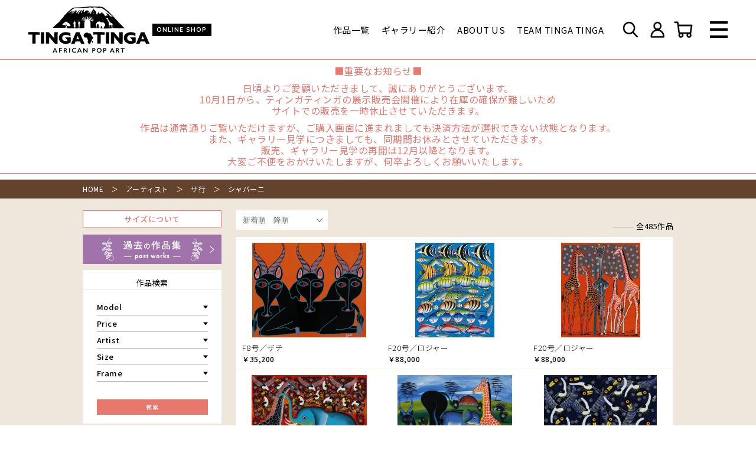

--- FILE ---
content_type: text/html; charset=UTF-8
request_url: https://tingatinga-jp.org/product_artist/shabani/
body_size: 18285
content:
<!DOCTYPE html>
<html lang="ja">
<head>
	<!-- Global site tag (gtag.js) - Google Analytics -->
<script async src="https://www.googletagmanager.com/gtag/js?id=UA-120434188-1"></script>
<script>
  window.dataLayer = window.dataLayer || [];
  function gtag(){dataLayer.push(arguments);}
  gtag('js', new Date());

  gtag('config', 'UA-120434188-1');
</script>
<meta name='robots' content='index, follow, max-image-preview:large, max-snippet:-1, max-video-preview:-1' />
	<style>img:is([sizes="auto" i], [sizes^="auto," i]) { contain-intrinsic-size: 3000px 1500px }</style>
	
	<!-- This site is optimized with the Yoast SEO plugin v26.8 - https://yoast.com/product/yoast-seo-wordpress/ -->
	<title>シャバーニ アーカイブ - ティンガティンガオンラインショップ</title>
	<link rel="canonical" href="https://tingatinga-jp.org/product_artist/shabani/" />
	<meta property="og:locale" content="ja_JP" />
	<meta property="og:type" content="article" />
	<meta property="og:title" content="シャバーニ アーカイブ - ティンガティンガオンラインショップ" />
	<meta property="og:url" content="https://tingatinga-jp.org/product_artist/shabani/" />
	<meta property="og:site_name" content="ティンガティンガオンラインショップ" />
	<meta property="og:image" content="https://tingatinga-jp.org/wp-content/uploads/ogp.jpg" />
	<meta property="og:image:width" content="1200" />
	<meta property="og:image:height" content="630" />
	<meta property="og:image:type" content="image/jpeg" />
	<meta name="twitter:card" content="summary_large_image" />
	<script type="application/ld+json" class="yoast-schema-graph">{"@context":"https://schema.org","@graph":[{"@type":"CollectionPage","@id":"https://tingatinga-jp.org/product_artist/shabani/","url":"https://tingatinga-jp.org/product_artist/shabani/","name":"シャバーニ アーカイブ - ティンガティンガオンラインショップ","isPartOf":{"@id":"https://tingatinga-jp.org/#website"},"primaryImageOfPage":{"@id":"https://tingatinga-jp.org/product_artist/shabani/#primaryimage"},"image":{"@id":"https://tingatinga-jp.org/product_artist/shabani/#primaryimage"},"thumbnailUrl":"https://tingatinga-jp.org/wp-content/uploads/0390.jpg","breadcrumb":{"@id":"https://tingatinga-jp.org/product_artist/shabani/#breadcrumb"},"inLanguage":"ja"},{"@type":"ImageObject","inLanguage":"ja","@id":"https://tingatinga-jp.org/product_artist/shabani/#primaryimage","url":"https://tingatinga-jp.org/wp-content/uploads/0390.jpg","contentUrl":"https://tingatinga-jp.org/wp-content/uploads/0390.jpg","width":566,"height":650},{"@type":"BreadcrumbList","@id":"https://tingatinga-jp.org/product_artist/shabani/#breadcrumb","itemListElement":[{"@type":"ListItem","position":1,"name":"ホーム","item":"https://tingatinga-jp.org/"},{"@type":"ListItem","position":2,"name":"サ行","item":"https://ec2-35-72-99-33.ap-northeast-1.compute.amazonaws.com/product_artist/s/"},{"@type":"ListItem","position":3,"name":"シャバーニ"}]},{"@type":"WebSite","@id":"https://tingatinga-jp.org/#website","url":"https://tingatinga-jp.org/","name":"ティンガティンガオンラインショップ","description":"私たちはティンガティンガを通して、 ティンガティンガアーティストをはじめタンザニアを支援する団体です。","potentialAction":[{"@type":"SearchAction","target":{"@type":"EntryPoint","urlTemplate":"https://tingatinga-jp.org/?s={search_term_string}"},"query-input":{"@type":"PropertyValueSpecification","valueRequired":true,"valueName":"search_term_string"}}],"inLanguage":"ja"}]}</script>
	<!-- / Yoast SEO plugin. -->


<link rel='dns-prefetch' href='//www.googletagmanager.com' />
<link rel="alternate" type="application/rss+xml" title="ティンガティンガオンラインショップ &raquo; シャバーニ アーティスト のフィード" href="https://tingatinga-jp.org/product_artist/shabani/feed/" />
<script type="text/javascript">
/* <![CDATA[ */
window._wpemojiSettings = {"baseUrl":"https:\/\/s.w.org\/images\/core\/emoji\/16.0.1\/72x72\/","ext":".png","svgUrl":"https:\/\/s.w.org\/images\/core\/emoji\/16.0.1\/svg\/","svgExt":".svg","source":{"concatemoji":"https:\/\/tingatinga-jp.org\/wp-includes\/js\/wp-emoji-release.min.js?ver=6.8.3"}};
/*! This file is auto-generated */
!function(s,n){var o,i,e;function c(e){try{var t={supportTests:e,timestamp:(new Date).valueOf()};sessionStorage.setItem(o,JSON.stringify(t))}catch(e){}}function p(e,t,n){e.clearRect(0,0,e.canvas.width,e.canvas.height),e.fillText(t,0,0);var t=new Uint32Array(e.getImageData(0,0,e.canvas.width,e.canvas.height).data),a=(e.clearRect(0,0,e.canvas.width,e.canvas.height),e.fillText(n,0,0),new Uint32Array(e.getImageData(0,0,e.canvas.width,e.canvas.height).data));return t.every(function(e,t){return e===a[t]})}function u(e,t){e.clearRect(0,0,e.canvas.width,e.canvas.height),e.fillText(t,0,0);for(var n=e.getImageData(16,16,1,1),a=0;a<n.data.length;a++)if(0!==n.data[a])return!1;return!0}function f(e,t,n,a){switch(t){case"flag":return n(e,"\ud83c\udff3\ufe0f\u200d\u26a7\ufe0f","\ud83c\udff3\ufe0f\u200b\u26a7\ufe0f")?!1:!n(e,"\ud83c\udde8\ud83c\uddf6","\ud83c\udde8\u200b\ud83c\uddf6")&&!n(e,"\ud83c\udff4\udb40\udc67\udb40\udc62\udb40\udc65\udb40\udc6e\udb40\udc67\udb40\udc7f","\ud83c\udff4\u200b\udb40\udc67\u200b\udb40\udc62\u200b\udb40\udc65\u200b\udb40\udc6e\u200b\udb40\udc67\u200b\udb40\udc7f");case"emoji":return!a(e,"\ud83e\udedf")}return!1}function g(e,t,n,a){var r="undefined"!=typeof WorkerGlobalScope&&self instanceof WorkerGlobalScope?new OffscreenCanvas(300,150):s.createElement("canvas"),o=r.getContext("2d",{willReadFrequently:!0}),i=(o.textBaseline="top",o.font="600 32px Arial",{});return e.forEach(function(e){i[e]=t(o,e,n,a)}),i}function t(e){var t=s.createElement("script");t.src=e,t.defer=!0,s.head.appendChild(t)}"undefined"!=typeof Promise&&(o="wpEmojiSettingsSupports",i=["flag","emoji"],n.supports={everything:!0,everythingExceptFlag:!0},e=new Promise(function(e){s.addEventListener("DOMContentLoaded",e,{once:!0})}),new Promise(function(t){var n=function(){try{var e=JSON.parse(sessionStorage.getItem(o));if("object"==typeof e&&"number"==typeof e.timestamp&&(new Date).valueOf()<e.timestamp+604800&&"object"==typeof e.supportTests)return e.supportTests}catch(e){}return null}();if(!n){if("undefined"!=typeof Worker&&"undefined"!=typeof OffscreenCanvas&&"undefined"!=typeof URL&&URL.createObjectURL&&"undefined"!=typeof Blob)try{var e="postMessage("+g.toString()+"("+[JSON.stringify(i),f.toString(),p.toString(),u.toString()].join(",")+"));",a=new Blob([e],{type:"text/javascript"}),r=new Worker(URL.createObjectURL(a),{name:"wpTestEmojiSupports"});return void(r.onmessage=function(e){c(n=e.data),r.terminate(),t(n)})}catch(e){}c(n=g(i,f,p,u))}t(n)}).then(function(e){for(var t in e)n.supports[t]=e[t],n.supports.everything=n.supports.everything&&n.supports[t],"flag"!==t&&(n.supports.everythingExceptFlag=n.supports.everythingExceptFlag&&n.supports[t]);n.supports.everythingExceptFlag=n.supports.everythingExceptFlag&&!n.supports.flag,n.DOMReady=!1,n.readyCallback=function(){n.DOMReady=!0}}).then(function(){return e}).then(function(){var e;n.supports.everything||(n.readyCallback(),(e=n.source||{}).concatemoji?t(e.concatemoji):e.wpemoji&&e.twemoji&&(t(e.twemoji),t(e.wpemoji)))}))}((window,document),window._wpemojiSettings);
/* ]]> */
</script>
<style id='wp-emoji-styles-inline-css' type='text/css'>

	img.wp-smiley, img.emoji {
		display: inline !important;
		border: none !important;
		box-shadow: none !important;
		height: 1em !important;
		width: 1em !important;
		margin: 0 0.07em !important;
		vertical-align: -0.1em !important;
		background: none !important;
		padding: 0 !important;
	}
</style>
<link rel='stylesheet' id='wp-block-library-css' href='https://tingatinga-jp.org/wp-includes/css/dist/block-library/style.min.css?ver=6.8.3' type='text/css' media='all' />
<style id='classic-theme-styles-inline-css' type='text/css'>
/*! This file is auto-generated */
.wp-block-button__link{color:#fff;background-color:#32373c;border-radius:9999px;box-shadow:none;text-decoration:none;padding:calc(.667em + 2px) calc(1.333em + 2px);font-size:1.125em}.wp-block-file__button{background:#32373c;color:#fff;text-decoration:none}
</style>
<style id='global-styles-inline-css' type='text/css'>
:root{--wp--preset--aspect-ratio--square: 1;--wp--preset--aspect-ratio--4-3: 4/3;--wp--preset--aspect-ratio--3-4: 3/4;--wp--preset--aspect-ratio--3-2: 3/2;--wp--preset--aspect-ratio--2-3: 2/3;--wp--preset--aspect-ratio--16-9: 16/9;--wp--preset--aspect-ratio--9-16: 9/16;--wp--preset--color--black: #000000;--wp--preset--color--cyan-bluish-gray: #abb8c3;--wp--preset--color--white: #ffffff;--wp--preset--color--pale-pink: #f78da7;--wp--preset--color--vivid-red: #cf2e2e;--wp--preset--color--luminous-vivid-orange: #ff6900;--wp--preset--color--luminous-vivid-amber: #fcb900;--wp--preset--color--light-green-cyan: #7bdcb5;--wp--preset--color--vivid-green-cyan: #00d084;--wp--preset--color--pale-cyan-blue: #8ed1fc;--wp--preset--color--vivid-cyan-blue: #0693e3;--wp--preset--color--vivid-purple: #9b51e0;--wp--preset--gradient--vivid-cyan-blue-to-vivid-purple: linear-gradient(135deg,rgba(6,147,227,1) 0%,rgb(155,81,224) 100%);--wp--preset--gradient--light-green-cyan-to-vivid-green-cyan: linear-gradient(135deg,rgb(122,220,180) 0%,rgb(0,208,130) 100%);--wp--preset--gradient--luminous-vivid-amber-to-luminous-vivid-orange: linear-gradient(135deg,rgba(252,185,0,1) 0%,rgba(255,105,0,1) 100%);--wp--preset--gradient--luminous-vivid-orange-to-vivid-red: linear-gradient(135deg,rgba(255,105,0,1) 0%,rgb(207,46,46) 100%);--wp--preset--gradient--very-light-gray-to-cyan-bluish-gray: linear-gradient(135deg,rgb(238,238,238) 0%,rgb(169,184,195) 100%);--wp--preset--gradient--cool-to-warm-spectrum: linear-gradient(135deg,rgb(74,234,220) 0%,rgb(151,120,209) 20%,rgb(207,42,186) 40%,rgb(238,44,130) 60%,rgb(251,105,98) 80%,rgb(254,248,76) 100%);--wp--preset--gradient--blush-light-purple: linear-gradient(135deg,rgb(255,206,236) 0%,rgb(152,150,240) 100%);--wp--preset--gradient--blush-bordeaux: linear-gradient(135deg,rgb(254,205,165) 0%,rgb(254,45,45) 50%,rgb(107,0,62) 100%);--wp--preset--gradient--luminous-dusk: linear-gradient(135deg,rgb(255,203,112) 0%,rgb(199,81,192) 50%,rgb(65,88,208) 100%);--wp--preset--gradient--pale-ocean: linear-gradient(135deg,rgb(255,245,203) 0%,rgb(182,227,212) 50%,rgb(51,167,181) 100%);--wp--preset--gradient--electric-grass: linear-gradient(135deg,rgb(202,248,128) 0%,rgb(113,206,126) 100%);--wp--preset--gradient--midnight: linear-gradient(135deg,rgb(2,3,129) 0%,rgb(40,116,252) 100%);--wp--preset--font-size--small: 13px;--wp--preset--font-size--medium: 20px;--wp--preset--font-size--large: 36px;--wp--preset--font-size--x-large: 42px;--wp--preset--spacing--20: 0.44rem;--wp--preset--spacing--30: 0.67rem;--wp--preset--spacing--40: 1rem;--wp--preset--spacing--50: 1.5rem;--wp--preset--spacing--60: 2.25rem;--wp--preset--spacing--70: 3.38rem;--wp--preset--spacing--80: 5.06rem;--wp--preset--shadow--natural: 6px 6px 9px rgba(0, 0, 0, 0.2);--wp--preset--shadow--deep: 12px 12px 50px rgba(0, 0, 0, 0.4);--wp--preset--shadow--sharp: 6px 6px 0px rgba(0, 0, 0, 0.2);--wp--preset--shadow--outlined: 6px 6px 0px -3px rgba(255, 255, 255, 1), 6px 6px rgba(0, 0, 0, 1);--wp--preset--shadow--crisp: 6px 6px 0px rgba(0, 0, 0, 1);}:where(.is-layout-flex){gap: 0.5em;}:where(.is-layout-grid){gap: 0.5em;}body .is-layout-flex{display: flex;}.is-layout-flex{flex-wrap: wrap;align-items: center;}.is-layout-flex > :is(*, div){margin: 0;}body .is-layout-grid{display: grid;}.is-layout-grid > :is(*, div){margin: 0;}:where(.wp-block-columns.is-layout-flex){gap: 2em;}:where(.wp-block-columns.is-layout-grid){gap: 2em;}:where(.wp-block-post-template.is-layout-flex){gap: 1.25em;}:where(.wp-block-post-template.is-layout-grid){gap: 1.25em;}.has-black-color{color: var(--wp--preset--color--black) !important;}.has-cyan-bluish-gray-color{color: var(--wp--preset--color--cyan-bluish-gray) !important;}.has-white-color{color: var(--wp--preset--color--white) !important;}.has-pale-pink-color{color: var(--wp--preset--color--pale-pink) !important;}.has-vivid-red-color{color: var(--wp--preset--color--vivid-red) !important;}.has-luminous-vivid-orange-color{color: var(--wp--preset--color--luminous-vivid-orange) !important;}.has-luminous-vivid-amber-color{color: var(--wp--preset--color--luminous-vivid-amber) !important;}.has-light-green-cyan-color{color: var(--wp--preset--color--light-green-cyan) !important;}.has-vivid-green-cyan-color{color: var(--wp--preset--color--vivid-green-cyan) !important;}.has-pale-cyan-blue-color{color: var(--wp--preset--color--pale-cyan-blue) !important;}.has-vivid-cyan-blue-color{color: var(--wp--preset--color--vivid-cyan-blue) !important;}.has-vivid-purple-color{color: var(--wp--preset--color--vivid-purple) !important;}.has-black-background-color{background-color: var(--wp--preset--color--black) !important;}.has-cyan-bluish-gray-background-color{background-color: var(--wp--preset--color--cyan-bluish-gray) !important;}.has-white-background-color{background-color: var(--wp--preset--color--white) !important;}.has-pale-pink-background-color{background-color: var(--wp--preset--color--pale-pink) !important;}.has-vivid-red-background-color{background-color: var(--wp--preset--color--vivid-red) !important;}.has-luminous-vivid-orange-background-color{background-color: var(--wp--preset--color--luminous-vivid-orange) !important;}.has-luminous-vivid-amber-background-color{background-color: var(--wp--preset--color--luminous-vivid-amber) !important;}.has-light-green-cyan-background-color{background-color: var(--wp--preset--color--light-green-cyan) !important;}.has-vivid-green-cyan-background-color{background-color: var(--wp--preset--color--vivid-green-cyan) !important;}.has-pale-cyan-blue-background-color{background-color: var(--wp--preset--color--pale-cyan-blue) !important;}.has-vivid-cyan-blue-background-color{background-color: var(--wp--preset--color--vivid-cyan-blue) !important;}.has-vivid-purple-background-color{background-color: var(--wp--preset--color--vivid-purple) !important;}.has-black-border-color{border-color: var(--wp--preset--color--black) !important;}.has-cyan-bluish-gray-border-color{border-color: var(--wp--preset--color--cyan-bluish-gray) !important;}.has-white-border-color{border-color: var(--wp--preset--color--white) !important;}.has-pale-pink-border-color{border-color: var(--wp--preset--color--pale-pink) !important;}.has-vivid-red-border-color{border-color: var(--wp--preset--color--vivid-red) !important;}.has-luminous-vivid-orange-border-color{border-color: var(--wp--preset--color--luminous-vivid-orange) !important;}.has-luminous-vivid-amber-border-color{border-color: var(--wp--preset--color--luminous-vivid-amber) !important;}.has-light-green-cyan-border-color{border-color: var(--wp--preset--color--light-green-cyan) !important;}.has-vivid-green-cyan-border-color{border-color: var(--wp--preset--color--vivid-green-cyan) !important;}.has-pale-cyan-blue-border-color{border-color: var(--wp--preset--color--pale-cyan-blue) !important;}.has-vivid-cyan-blue-border-color{border-color: var(--wp--preset--color--vivid-cyan-blue) !important;}.has-vivid-purple-border-color{border-color: var(--wp--preset--color--vivid-purple) !important;}.has-vivid-cyan-blue-to-vivid-purple-gradient-background{background: var(--wp--preset--gradient--vivid-cyan-blue-to-vivid-purple) !important;}.has-light-green-cyan-to-vivid-green-cyan-gradient-background{background: var(--wp--preset--gradient--light-green-cyan-to-vivid-green-cyan) !important;}.has-luminous-vivid-amber-to-luminous-vivid-orange-gradient-background{background: var(--wp--preset--gradient--luminous-vivid-amber-to-luminous-vivid-orange) !important;}.has-luminous-vivid-orange-to-vivid-red-gradient-background{background: var(--wp--preset--gradient--luminous-vivid-orange-to-vivid-red) !important;}.has-very-light-gray-to-cyan-bluish-gray-gradient-background{background: var(--wp--preset--gradient--very-light-gray-to-cyan-bluish-gray) !important;}.has-cool-to-warm-spectrum-gradient-background{background: var(--wp--preset--gradient--cool-to-warm-spectrum) !important;}.has-blush-light-purple-gradient-background{background: var(--wp--preset--gradient--blush-light-purple) !important;}.has-blush-bordeaux-gradient-background{background: var(--wp--preset--gradient--blush-bordeaux) !important;}.has-luminous-dusk-gradient-background{background: var(--wp--preset--gradient--luminous-dusk) !important;}.has-pale-ocean-gradient-background{background: var(--wp--preset--gradient--pale-ocean) !important;}.has-electric-grass-gradient-background{background: var(--wp--preset--gradient--electric-grass) !important;}.has-midnight-gradient-background{background: var(--wp--preset--gradient--midnight) !important;}.has-small-font-size{font-size: var(--wp--preset--font-size--small) !important;}.has-medium-font-size{font-size: var(--wp--preset--font-size--medium) !important;}.has-large-font-size{font-size: var(--wp--preset--font-size--large) !important;}.has-x-large-font-size{font-size: var(--wp--preset--font-size--x-large) !important;}
:where(.wp-block-post-template.is-layout-flex){gap: 1.25em;}:where(.wp-block-post-template.is-layout-grid){gap: 1.25em;}
:where(.wp-block-columns.is-layout-flex){gap: 2em;}:where(.wp-block-columns.is-layout-grid){gap: 2em;}
:root :where(.wp-block-pullquote){font-size: 1.5em;line-height: 1.6;}
</style>
<link rel='stylesheet' id='woocommerce-layout-css' href='https://tingatinga-jp.org/wp-content/plugins/woocommerce/assets/css/woocommerce-layout.css?ver=10.4.3' type='text/css' media='all' />
<link rel='stylesheet' id='woocommerce-smallscreen-css' href='https://tingatinga-jp.org/wp-content/plugins/woocommerce/assets/css/woocommerce-smallscreen.css?ver=10.4.3' type='text/css' media='only screen and (max-width: 768px)' />
<link rel='stylesheet' id='woocommerce-general-css' href='https://tingatinga-jp.org/wp-content/plugins/woocommerce/assets/css/woocommerce.css?ver=10.4.3' type='text/css' media='all' />
<style id='woocommerce-inline-inline-css' type='text/css'>
.woocommerce form .form-row .required { visibility: visible; }
</style>
<link rel='stylesheet' id='wp-members-css' href='https://tingatinga-jp.org/wp-content/plugins/wp-members/assets/css/forms/generic-no-float.min.css?ver=3.4.6' type='text/css' media='all' />
<script type="text/javascript" src="https://tingatinga-jp.org/wp-includes/js/jquery/jquery.min.js?ver=3.7.1" id="jquery-core-js"></script>
<script type="text/javascript" src="https://tingatinga-jp.org/wp-includes/js/jquery/jquery-migrate.min.js?ver=3.4.1" id="jquery-migrate-js"></script>
<script type="text/javascript" id="google-analytics-opt-out-js-after">
/* <![CDATA[ */
			var gaProperty = 'G-TVZKPERTMR';
			var disableStr = 'ga-disable-' + gaProperty;
			if ( document.cookie.indexOf( disableStr + '=true' ) > -1 ) {
				window[disableStr] = true;
			}
			function gaOptout() {
				document.cookie = disableStr + '=true; expires=Thu, 31 Dec 2099 23:59:59 UTC; path=/';
				window[disableStr] = true;
			}
/* ]]> */
</script>
<script type="text/javascript" src="https://www.googletagmanager.com/gtag/js?id=G-TVZKPERTMR" id="google-tag-manager-js"></script>
<script type="text/javascript" id="google-tag-manager-js-after">
/* <![CDATA[ */
		window.dataLayer = window.dataLayer || [];
		function gtag(){dataLayer.push(arguments);}
		gtag('js', new Date());
		gtag('set', 'developer_id.dOGY3NW', true);

		gtag('config', 'G-TVZKPERTMR', {
			'allow_google_signals': false,
			'link_attribution': false,
			'anonymize_ip': false,
			'linker':{
				'domains': [],
				'allow_incoming': false,
			},
			'custom_map': {
				'dimension1': 'logged_in'
			},
			'logged_in': 'no'
		} );

		
		
/* ]]> */
</script>
<script type="text/javascript" src="https://tingatinga-jp.org/wp-content/plugins/woocommerce/assets/js/jquery-blockui/jquery.blockUI.min.js?ver=2.7.0-wc.10.4.3" id="wc-jquery-blockui-js" defer="defer" data-wp-strategy="defer"></script>
<script type="text/javascript" id="wc-add-to-cart-js-extra">
/* <![CDATA[ */
var wc_add_to_cart_params = {"ajax_url":"\/wp-admin\/admin-ajax.php","wc_ajax_url":"\/?wc-ajax=%%endpoint%%","i18n_view_cart":"\u304a\u8cb7\u3044\u7269\u30ab\u30b4\u3092\u8868\u793a","cart_url":"https:\/\/tingatinga-jp.org\/cart\/","is_cart":"","cart_redirect_after_add":"no"};
/* ]]> */
</script>
<script type="text/javascript" src="https://tingatinga-jp.org/wp-content/plugins/woocommerce/assets/js/frontend/add-to-cart.min.js?ver=10.4.3" id="wc-add-to-cart-js" defer="defer" data-wp-strategy="defer"></script>
<script type="text/javascript" src="https://tingatinga-jp.org/wp-content/plugins/woocommerce/assets/js/js-cookie/js.cookie.min.js?ver=2.1.4-wc.10.4.3" id="wc-js-cookie-js" defer="defer" data-wp-strategy="defer"></script>
<script type="text/javascript" id="woocommerce-js-extra">
/* <![CDATA[ */
var woocommerce_params = {"ajax_url":"\/wp-admin\/admin-ajax.php","wc_ajax_url":"\/?wc-ajax=%%endpoint%%","i18n_password_show":"\u30d1\u30b9\u30ef\u30fc\u30c9\u3092\u8868\u793a","i18n_password_hide":"\u30d1\u30b9\u30ef\u30fc\u30c9\u3092\u96a0\u3059"};
/* ]]> */
</script>
<script type="text/javascript" src="https://tingatinga-jp.org/wp-content/plugins/woocommerce/assets/js/frontend/woocommerce.min.js?ver=10.4.3" id="woocommerce-js" defer="defer" data-wp-strategy="defer"></script>
<script type="text/javascript" id="favorites-js-extra">
/* <![CDATA[ */
var favorites_data = {"ajaxurl":"https:\/\/tingatinga-jp.org\/wp-admin\/admin-ajax.php","nonce":"7de4674a2b","favorite":"<i class=\"icon favorite_icon\"><\/i>","favorited":"<i class=\"icon favorite_icon on\"><\/i>","includecount":"","indicate_loading":"","loading_text":"Loading","loading_image":"","loading_image_active":"","loading_image_preload":"","cache_enabled":"1","button_options":{"button_type":"custom","custom_colors":false,"box_shadow":false,"include_count":false,"default":{"background_default":false,"border_default":false,"text_default":false,"icon_default":false,"count_default":false},"active":{"background_active":false,"border_active":false,"text_active":false,"icon_active":false,"count_active":false}},"authentication_modal_content":"<p>Please login to add favorites.<\/p><p><a href=\"#\" data-favorites-modal-close>Dismiss this notice<\/a><\/p>","authentication_redirect":"","dev_mode":"","logged_in":"","user_id":"0","authentication_redirect_url":"https:\/\/tingatinga-jp.org\/wp-login.php"};
/* ]]> */
</script>
<script type="text/javascript" src="https://tingatinga-jp.org/wp-content/plugins/favorites/assets/js/favorites.min.js?ver=2.3.2" id="favorites-js"></script>
<link rel="https://api.w.org/" href="https://tingatinga-jp.org/wp-json/" /><link rel="alternate" title="JSON" type="application/json" href="https://tingatinga-jp.org/wp-json/wp/v2/product_artist/84" /><link rel="EditURI" type="application/rsd+xml" title="RSD" href="https://tingatinga-jp.org/xmlrpc.php?rsd" />
<meta name="generator" content="WordPress 6.8.3" />
<meta name="generator" content="WooCommerce 10.4.3" />
<script type="text/javascript">
	window._se_plugin_version = '8.1.9';
</script>
	<noscript><style>.woocommerce-product-gallery{ opacity: 1 !important; }</style></noscript>
	<noscript><style>.lazyload[data-src]{display:none !important;}</style></noscript><style>.lazyload{background-image:none !important;}.lazyload:before{background-image:none !important;}</style><meta charset="utf-8">
<meta http-equiv="X-UA-Compatible" content="IE=edge">
<meta name="viewport" content="width=device-width, initial-scale=1.0">
<title><?php/*
function h_title(){
  if(is_page('') || is_single('') || is_archive('')){wp_title('｜', true, 'right');}
  elseif(is_404('')){echo 'お探しのページはございません｜';}
}
h_title(); bloginfo('name');*/
?></title>
<meta name="description" content="私たちはティンガティンガを通して、 ティンガティンガアーティストをはじめタンザニアを支援する団体です。">
<link rel="stylesheet" type="text/css" href="https://tingatinga-jp.org/wp-content/themes/tingatinga/css/swiper.min.css" media="all">
<link rel="stylesheet" type="text/css" href="https://tingatinga-jp.org/wp-content/themes/tingatinga/css/style.css" media="all">
<link rel="shortcut icon" href="https://tingatinga-jp.org/wp-content/themes/tingatinga/img/favicon.png">
<link rel="preconnect" href="https://fonts.googleapis.com">
<link rel="preconnect" href="https://fonts.gstatic.com" crossorigin>
<link href="https://fonts.googleapis.com/css2?family=Noto+Sans+JP:wght@300;400;500;700&family=Quicksand:wght@700&display=swap" rel="stylesheet">
</head>
<body>
<script data-cfasync="false">var ewww_webp_supported=false;</script>
  <header id="main_header">
    <input type="checkbox" id="menu_switch" style="display:none;">
    <div class="wrapper">
      <div class="header">
        <div class="logo">
          <a href="https://tingatinga-jp.org/"><img src="https://tingatinga-jp.org/wp-content/themes/tingatinga/img/logo_b.svg" alt="ティンガティンガオンラインショップ"></a>
          <p>ONLINE SHOP</p>
        </div>
                <ul class="nav_ul pc">
          <li class="nav_li"><a href="https://tingatinga-jp.org/product/">作品一覧</a></li>
          <li class="nav_li"><a href="https://tingatinga-jp.org/gallery/">ギャラリー紹介</a></li>
          <li class="nav_li"><a href="https://tingatinga-jp.org/about/">ABOUT US</a></li>
          <li class="nav_li"><a href="https://tingatinga-jp.org/ttt/">TEAM TINGA TINGA</a></li>
        </ul>
        <div class="icon_box">
          <label class="icon_link" for="search_switch">
            <img src="[data-uri]" alt="検索" data-src="https://tingatinga-jp.org/wp-content/themes/tingatinga/img/icon_search_b.png" loading="lazy" class="lazyload"><noscript><img src="https://tingatinga-jp.org/wp-content/themes/tingatinga/img/icon_search_b.png" alt="検索" data-eio="l"></noscript>
          </label>
          <a class="icon_link pc" href="https://tingatinga-jp.org/my_page/">
            <img src="[data-uri]" alt="ログイン" data-src="https://tingatinga-jp.org/wp-content/themes/tingatinga/img/icon_mypage_b.png" loading="lazy" class="lazyload"><noscript><img src="https://tingatinga-jp.org/wp-content/themes/tingatinga/img/icon_mypage_b.png" alt="ログイン" data-eio="l"></noscript>
                          <!--span>ログイン</span-->
                      </a>
          <a class="icon_link" href="https://tingatinga-jp.org/cart/">
            <img src="[data-uri]" alt="カート" data-src="https://tingatinga-jp.org/wp-content/themes/tingatinga/img/icon_cart_b.png" loading="lazy" class="lazyload"><noscript><img src="https://tingatinga-jp.org/wp-content/themes/tingatinga/img/icon_cart_b.png" alt="カート" data-eio="l"></noscript>
            <!--span>カート</span-->
          </a>
        </div>
        <label class="menu_switch" for="menu_switch"><span></span></label>
      </div>
    </div>
    <div class="menu_detail">
      <div class="wrapper">
        <div class="detail_head">
          <div class="logo">
            <a href="https://tingatinga-jp.org/"><img src="[data-uri]" alt="ティンガティンガオンラインショップ" data-src="https://tingatinga-jp.org/wp-content/themes/tingatinga/img/logo_w.svg" class="lazyload"><noscript><img src="https://tingatinga-jp.org/wp-content/themes/tingatinga/img/logo_w.svg" alt="ティンガティンガオンラインショップ" data-eio="l"></noscript></a>
            <p>ONLINE SHOP</p>
          </div>
          <div class="icon_box">
            <a class="icon_link pc" href="https://tingatinga-jp.org/my_page/">
              <img src="[data-uri]" alt="ログイン" data-src="https://tingatinga-jp.org/wp-content/themes/tingatinga/img/icon_mypage_w.png" loading="lazy" class="lazyload"><noscript><img src="https://tingatinga-jp.org/wp-content/themes/tingatinga/img/icon_mypage_w.png" alt="ログイン" data-eio="l"></noscript>
                              <!--span>ログイン</span-->
                          </a>
            <a class="icon_link" href="https://tingatinga-jp.org/cart/">
              <img src="[data-uri]" alt="カート" data-src="https://tingatinga-jp.org/wp-content/themes/tingatinga/img/icon_cart_w.png" loading="lazy" class="lazyload"><noscript><img src="https://tingatinga-jp.org/wp-content/themes/tingatinga/img/icon_cart_w.png" alt="カート" data-eio="l"></noscript>
              <!--span>カート</span-->
            </a>
          </div>
        </div>
        <div class="detail_flex">
          <ul class="nav_ul">
            <li class="nav_li first"><a href="https://tingatinga-jp.org/">HOME</a></li>
            <li class="nav_li first"><a href="https://tingatinga-jp.org/product/">作品一覧</a></li>
            <li class="nav_li first"><a href="https://tingatinga-jp.org/gallery/">ギャラリー紹介</a></li>
            <li class="nav_li first"><a href="https://tingatinga-jp.org/about/">ABOUT US</a></li>
            <li class="nav_li first"><a href="https://tingatinga-jp.org/ttt/">TEAM TINGA TINGA</a></li>
          </ul>
          <ul class="nav_ul">
            <li class="nav_li"><a href="https://tingatinga-jp.org/commercial_transaction/">特定商取引法に基づく表記</a></li>
            <li class="nav_li"><a href="https://tingatinga-jp.org/privacy_policy/">個人情報の取り扱い</a></li>
            <li class="nav_li sub pc"><a href="https://tingatinga-jp.org/privacy_policy#policy_intro">- プライバシーポリシー</a></li>
            <li class="nav_li sub pc"><a href="https://tingatinga-jp.org/privacy_policy#policy_purpose">- 当法人ウェブサイトご利用に際して</a></li>
            <li class="nav_li"><a href="https://tingatinga-jp.org/order/">ご注文方法</a></li>
            <li class="nav_li sub pc"><a href="https://tingatinga-jp.org/order#order01">- ご購入について</a></li>
            <li class="nav_li sub pc"><a href="https://tingatinga-jp.org/order#order02">- 注意事項</a></li>
            <li class="nav_li sub pc"><a href="https://tingatinga-jp.org/order#order03">- お支払い方法</a></li>
            <li class="nav_li sub pc"><a href="https://tingatinga-jp.org/order#order04">- 梱包について</a></li>
            <li class="nav_li sub pc"><a href="https://tingatinga-jp.org/order#order05">- 配送について</a></li>
            <li class="nav_li sub pc"><a href="https://tingatinga-jp.org/order#order06">- 返品・交換</a></li>
            <li class="nav_li sub pc"><a href="https://tingatinga-jp.org/order#order07">- 木枠張りの額装について</a></li>
            <li class="nav_li sub pc"><a href="https://tingatinga-jp.org/order#order08">- 会員登録</a></li>
            <li class="nav_li sp"><a href="https://tingatinga-jp.org/contact/">お問い合わせ</a></li>
          </ul>
          <ul class="nav_ul pc">
            <li class="nav_li"><a href="https://tingatinga-jp.org/contact/">お問い合わせ</a></li>
            <li class="nav_li sub"><a href="https://tingatinga-jp.org/contact#contact01">- ギャラリーの予約について</a></li>
                        <li class="nav_li sub"><a href="https://tingatinga-jp.org/contact#contact03">- お問い合わせフォーム</a></li>
          </ul>
          <a class="icon_link_sp sp" href="https://tingatinga-jp.org/my_page/">
            <img src="[data-uri]" alt="ログイン" data-src="https://tingatinga-jp.org/wp-content/themes/tingatinga/img/icon_mypage_w.png" loading="lazy" class="lazyload"><noscript><img src="https://tingatinga-jp.org/wp-content/themes/tingatinga/img/icon_mypage_w.png" alt="ログイン" data-eio="l"></noscript>
                          <!--span>ログイン</span-->
                      </a>
        </div>
      </div>
    </div>
    <input type="checkbox" id="search_switch" style="display:none;">
    <div class="header_search">
      <div class="wrapper">
        <div class="search_box">
          <form id="form" action="https://tingatinga-jp.org" method="get">
  <button type="submit" id="s-btn-area"><img src="[data-uri]" alt="検索" data-src="https://tingatinga-jp.org/wp-content/themes/tingatinga/img/icon_search_b.png" loading="lazy" class="lazyload"><noscript><img src="https://tingatinga-jp.org/wp-content/themes/tingatinga/img/icon_search_b.png" alt="検索" data-eio="l"></noscript></button>
  <input id="s-box" name="s" type="text" placeholder="SEARCH...">
</form>          <label class="search_close" for="search_switch"></label>
        </div>
      </div>
    </div>
    
    <div class="header_notice">
      <div class="wrapper">
        <p>■重要なお知らせ■</p>
        <p>日頃よりご愛顧いただきまして、誠にありがとうございます。<br>10月1日から、ティンガティンガの展示販売会開催により在庫の確保が難しいため<br class="pc">サイトでの販売を一時休止させていただきます。</p>
        <p>作品は通常通りご覧いただけますが、ご購入画面に進まれましても決済方法が選択できない状態となります。<br>また、ギャラリー見学につきましても、同期間お休みとさせていただきます。<br>販売、ギャラリー見学の再開は12月以降となります。<br>大変ご不便をおかけいたしますが、何卒よろしくお願いいたします。</p>
      </div>
      <style>
      .form-row.place-order{display: none;}
      </style>
    </div>
    
  </header><main id="page-product">
  <div id="breadcrumb">
        <nav class="woocommerce-breadcrumb" aria-label="Breadcrumb"><a href="https://tingatinga-jp.org">HOME</a>　＞　アーティスト　＞　<a href="https://tingatinga-jp.org/product_artist/s/">サ行</a>　＞　シャバーニ</nav>      </div>
  <section id="product_list" class="">
    <div class="wrapper">
      <div class="container">
        <div class="sidebar">
          <a class="about_size_scr pc" href="#about_size">サイズについて</a>
          <div class="past_banner pc">
                        <a href="https://tingatinga-jp.org/product/?stock=outofstock"><img src="[data-uri]" alt="過去の作品集" data-src="https://tingatinga-jp.org/wp-content/themes/tingatinga/img/product_past.jpg" loading="lazy" class="lazyload"><noscript><img src="https://tingatinga-jp.org/wp-content/themes/tingatinga/img/product_past.jpg" alt="過去の作品集" data-eio="l"></noscript></a>
                      </div>
          <input type="checkbox" id="product_top" style="display:none;">
          <label class="side_search_top" for="product_top">作品検索</label>
          <div class="side_search">
            <input type="checkbox" id="product_sw_model" style="display:none;">
            <label class="product_switch" for="product_sw_model">Model</label>
            <ul class="category_ul">
              <li><input id="model0" type="checkbox" name="model" value="fishing"><label class="product_label" for="model0">漁</label></li><li><input id="model1" type="checkbox" name="model" value="music"><label class="product_label" for="model1">音楽</label></li><li><input id="model2" type="checkbox" name="model" value="blue-sky"><label class="product_label" for="model2">青空</label></li><li><input id="model3" type="checkbox" name="model" value="sunrise"><label class="product_label" for="model3">朝焼け</label></li><li><input id="model4" type="checkbox" name="model" value="africa"><label class="product_label" for="model4">アフリカ</label></li><li><input id="model5" type="checkbox" name="model" value="african-antelope"><label class="product_label" for="model5">アフリカレイヨウ</label></li><li><input id="model6" type="checkbox" name="model" value="house"><label class="product_label" for="model6">家</label></li><li><input id="model7" type="checkbox" name="model" value="boar"><label class="product_label" for="model7">イノシシ</label></li><li><input id="model8" type="checkbox" name="model" value="warthogs"><label class="product_label" for="model8">イボイノシシ</label></li><li><input id="model9" type="checkbox" name="model" value="dolphin"><label class="product_label" for="model9">イルカ</label></li><li><input id="model10" type="checkbox" name="model" value="impala"><label class="product_label" for="model10">インパラ</label></li><li><input id="model11" type="checkbox" name="model" value="rabbit"><label class="product_label" for="model11">うさぎ</label></li><li><input id="model12" type="checkbox" name="model" value="festival"><label class="product_label" for="model12">お祭り</label></li><li><input id="model13" type="checkbox" name="model" value="hide-and-seek"><label class="product_label" for="model13">かくれんぼ</label></li><li><input id="model14" type="checkbox" name="model" value="family"><label class="product_label" for="model14">家族-親子</label></li><li><input id="model15" type="checkbox" name="model" value="cashew-nuts"><label class="product_label" for="model15">カシューナッツの木</label></li><li><input id="model16" type="checkbox" name="model" value="couple"><label class="product_label" for="model16">カップル</label></li><li><input id="model17" type="checkbox" name="model" value="hippo"><label class="product_label" for="model17">カバ</label></li><li><input id="model18" type="checkbox" name="model" value="turtle"><label class="product_label" for="model18">カメ</label></li><li><input id="model19" type="checkbox" name="model" value="cameleon"><label class="product_label" for="model19">カメレオン</label></li><li><input id="model20" type="checkbox" name="model" value="tree"><label class="product_label" for="model20">木</label></li><li><input id="model21" type="checkbox" name="model" value="giraffe"><label class="product_label" for="model21">キリン</label></li><li><input id="model22" type="checkbox" name="model" value="kilimanjaro"><label class="product_label" for="model22">キリマンジャロ</label></li><li><input id="model23" type="checkbox" name="model" value="peacock"><label class="product_label" for="model23">孔雀</label></li><li><input id="model24" type="checkbox" name="model" value="rhinoceros"><label class="product_label" for="model24">サイ</label></li><li><input id="model25" type="checkbox" name="model" value="school-of-fish"><label class="product_label" for="model25">魚の群れ</label></li><li><input id="model26" type="checkbox" name="model" value="cherry-blossoms"><label class="product_label" for="model26">桜</label></li><li><input id="model27" type="checkbox" name="model" value="monkey"><label class="product_label" for="model27">サル</label></li><li><input id="model28" type="checkbox" name="model" value="zebra"><label class="product_label" for="model28">シマウマ</label></li><li><input id="model29" type="checkbox" name="model" value="elephant"><label class="product_label" for="model29">ゾウ</label></li><li><input id="model30" type="checkbox" name="model" value="tanzania"><label class="product_label" for="model30">タンザニア</label></li><li><input id="model31" type="checkbox" name="model" value="a-woman-in-tanzania"><label class="product_label" for="model31">タンザニアの女性</label></li><li><input id="model32" type="checkbox" name="model" value="cheetah"><label class="product_label" for="model32">チーター</label></li><li><input id="model33" type="checkbox" name="model" value="butterfly"><label class="product_label" for="model33">蝶</label></li><li><input id="model34" type="checkbox" name="model" value="chimpanzee"><label class="product_label" for="model34">チンパンジー</label></li><li><input id="model35" type="checkbox" name="model" value="animals"><label class="product_label" for="model35">動物たち</label></li><li><input id="model36" type="checkbox" name="model" value="bird"><label class="product_label" for="model36">鳥</label></li><li><input id="model37" type="checkbox" name="model" value="lizard"><label class="product_label" for="model37">トカゲ</label></li><li><input id="model38" type="checkbox" name="model" value="dragonfly"><label class="product_label" for="model38">トンボ</label></li><li><input id="model39" type="checkbox" name="model" value="daily-life"><label class="product_label" for="model39">日常</label></li><li><input id="model40" type="checkbox" name="model" value="chicken"><label class="product_label" for="model40">ニワトリ</label></li><li><input id="model41" type="checkbox" name="model" value="baobab"><label class="product_label" for="model41">バオバブの木</label></li><li><input id="model42" type="checkbox" name="model" value="buffalo"><label class="product_label" for="model42">バッファロー</label></li><li><input id="model43" type="checkbox" name="model" value="flower"><label class="product_label" for="model43">花</label></li><li><input id="model44" type="checkbox" name="model" value="panther"><label class="product_label" for="model44">ヒョウ</label></li><li><input id="model45" type="checkbox" name="model" value="owl"><label class="product_label" for="model45">フクロウ</label></li><li><input id="model46" type="checkbox" name="model" value="grape"><label class="product_label" for="model46">ブドウの木</label></li><li><input id="model47" type="checkbox" name="model" value="flamingo"><label class="product_label" for="model47">フラミンゴ</label></li><li><input id="model48" type="checkbox" name="model" value="starry-sky"><label class="product_label" for="model48">星空</label></li><li><input id="model49" type="checkbox" name="model" value="market"><label class="product_label" for="model49">マーケット</label></li><li><input id="model50" type="checkbox" name="model" value="masai"><label class="product_label" for="model50">マサイ</label></li><li><input id="model51" type="checkbox" name="model" value="mango-tree"><label class="product_label" for="model51">マンゴーの木</label></li><li><input id="model52" type="checkbox" name="model" value="bathing"><label class="product_label" for="model52">水浴び</label></li><li><input id="model53" type="checkbox" name="model" value="lake"><label class="product_label" for="model53">湖</label></li><li><input id="model54" type="checkbox" name="model" value="sunset"><label class="product_label" for="model54">夕日</label></li><li><input id="model55" type="checkbox" name="model" value="lion"><label class="product_label" for="model55">ライオン</label></li><li><input id="model56" type="checkbox" name="model" value="alligator"><label class="product_label" for="model56">ワニ</label></li>            </ul>
                        <input type="checkbox" id="product_sw_price" style="display:none;">
            <label class="product_switch" for="product_sw_price">Price</label>
            <ul class="category_ul">
              <li><input id="price01" type="radio" name="price" value="0-10000"><label class="product_label" for="price01">～￥10,000</label></li>
              <li><input id="price02" type="radio" name="price" value="10001-20000"><label class="product_label" for="price02">￥10,001～20,000</label></li>
              <li><input id="price03" type="radio" name="price" value="20001-30000"><label class="product_label" for="price03">￥20,001～30,000</label></li>
              <li><input id="price04" type="radio" name="price" value="30001-40000"><label class="product_label" for="price04">￥30,001～40,000</label></li>
              <li><input id="price05" type="radio" name="price" value="40001-60000"><label class="product_label" for="price05">￥40,001～60,000</label></li>
              <li><input id="price06" type="radio" name="price" value="60001-80000"><label class="product_label" for="price06">￥60,001～80,000</label></li>
              <li><input id="price07" type="radio" name="price" value="80001-100000"><label class="product_label" for="price07">￥80,001～100,000</label></li>
              <li><input id="price08" type="radio" name="price" value="100001-9999999"><label class="product_label" for="price08">￥100,001～</label></li>
            </ul>
                        <input type="checkbox" id="product_sw_artist" style="display:none;">
            <label class="product_switch" for="product_sw_artist">Artist</label>
            <ul class="category_ul">
              <input type="checkbox" id="product_sw_artist_all" style="display:none;">
              <label class="product_switch child_all" for="product_sw_artist_all"></label>
                              <li>
                                    <input type="checkbox" id="product_sw_artist_0" style="display:none;">
                  <label class="product_switch child" for="product_sw_artist_0">ア行</label>
                  <ul class="category_ul child">
                    <li><input id="artist42_0" type="checkbox" name="artist" value="aussy"><label class="product_label" for="artist42_0">アウスィー</label></li><li><input id="artist42_1" type="checkbox" name="artist" value="akily"><label class="product_label" for="artist42_1">アキリ</label></li><li><input id="artist42_2" type="checkbox" name="artist" value="agnes"><label class="product_label" for="artist42_2">アグネス</label></li><li><input id="artist42_3" type="checkbox" name="artist" value="ajaba"><label class="product_label" for="artist42_3">アジャバ</label></li><li><input id="artist42_4" type="checkbox" name="artist" value="adam"><label class="product_label" for="artist42_4">アダム</label></li><li><input id="artist42_5" type="checkbox" name="artist" value="adams"><label class="product_label" for="artist42_5">アダムス</label></li><li><input id="artist42_6" type="checkbox" name="artist" value="apahi"><label class="product_label" for="artist42_6">アパイ</label></li><li><input id="artist42_7" type="checkbox" name="artist" value="abbas"><label class="product_label" for="artist42_7">アバス</label></li><li><input id="artist42_8" type="checkbox" name="artist" value="abdalla"><label class="product_label" for="artist42_8">アブダラ</label></li><li><input id="artist42_9" type="checkbox" name="artist" value="amani"><label class="product_label" for="artist42_9">アマニ</label></li><li><input id="artist42_10" type="checkbox" name="artist" value="ally"><label class="product_label" for="artist42_10">アリー</label></li><li><input id="artist42_11" type="checkbox" name="artist" value="issa"><label class="product_label" for="artist42_11">イッサ</label></li><li><input id="artist42_12" type="checkbox" name="artist" value="iddie"><label class="product_label" for="artist42_12">イディー</label></li><li><input id="artist42_13" type="checkbox" name="artist" value="emilias"><label class="product_label" for="artist42_13">エミリアス</label></li><li><input id="artist42_14" type="checkbox" name="artist" value="helena"><label class="product_label" for="artist42_14">エレナ</label></li><li><input id="artist42_15" type="checkbox" name="artist" value="omary"><label class="product_label" for="artist42_15">オマリー</label></li>                  </ul>
                </li>
                              <li>
                                    <input type="checkbox" id="product_sw_artist_1" style="display:none;">
                  <label class="product_switch child" for="product_sw_artist_1">カ行</label>
                  <ul class="category_ul child">
                    <li><input id="artist44_0" type="checkbox" name="artist" value="kakepa"><label class="product_label" for="artist44_0">カケパ</label></li><li><input id="artist44_1" type="checkbox" name="artist" value="kassim"><label class="product_label" for="artist44_1">カッシム</label></li><li><input id="artist44_2" type="checkbox" name="artist" value="gayo"><label class="product_label" for="artist44_2">ガヨ</label></li><li><input id="artist44_3" type="checkbox" name="artist" value="kambili"><label class="product_label" for="artist44_3">カンビリ</label></li><li><input id="artist44_4" type="checkbox" name="artist" value="godfray"><label class="product_label" for="artist44_4">ゴッドフレイ</label></li><li><input id="artist44_5" type="checkbox" name="artist" value="kolumba"><label class="product_label" for="artist44_5">コルンバ</label></li>                  </ul>
                </li>
                              <li>
                                    <input type="checkbox" id="product_sw_artist_2" style="display:none;">
                  <label class="product_switch child" for="product_sw_artist_2">サ行</label>
                  <ul class="category_ul child">
                    <li><input id="artist45_0" type="checkbox" name="artist" value="saidi"><label class="product_label" for="artist45_0">サイディ</label></li><li><input id="artist45_1" type="checkbox" name="artist" value="zachi"><label class="product_label" for="artist45_1">ザチ</label></li><li><input id="artist45_2" type="checkbox" name="artist" value="thabiti"><label class="product_label" for="artist45_2">サビティ</label></li><li><input id="artist45_3" type="checkbox" name="artist" value="sarange"><label class="product_label" for="artist45_3">サランゲ</label></li><li><input id="artist45_4" type="checkbox" name="artist" value="sunday"><label class="product_label" for="artist45_4">サンデイ</label></li><li><input id="artist45_5" type="checkbox" name="artist" value="sunday-bitta"><label class="product_label" for="artist45_5">サンデイビッタ</label></li><li><input id="artist45_6" type="checkbox" name="artist" value="shaha"><label class="product_label" for="artist45_6">シャハ</label></li><li><input id="artist45_7" type="checkbox" name="artist" value="shabani"><label class="product_label" for="artist45_7">シャバーニ</label></li><li><input id="artist45_8" type="checkbox" name="artist" value="jaribuni"><label class="product_label" for="artist45_8">ジャリブーニ</label></li><li><input id="artist45_9" type="checkbox" name="artist" value="sufiani"><label class="product_label" for="artist45_9">スフィアー二</label></li><li><input id="artist45_10" type="checkbox" name="artist" value="zuberi"><label class="product_label" for="artist45_10">ズベリ</label></li><li><input id="artist45_11" type="checkbox" name="artist" value="slyd"><label class="product_label" for="artist45_11">スライディ（スライドゥ）</label></li><li><input id="artist45_12" type="checkbox" name="artist" value="zena"><label class="product_label" for="artist45_12">ゼナ</label></li><li><input id="artist45_13" type="checkbox" name="artist" value="sefu"><label class="product_label" for="artist45_13">セフ</label></li>                  </ul>
                </li>
                              <li>
                                    <input type="checkbox" id="product_sw_artist_3" style="display:none;">
                  <label class="product_switch child" for="product_sw_artist_3">タ行</label>
                  <ul class="category_ul child">
                    <li><input id="artist43_0" type="checkbox" name="artist" value="chado"><label class="product_label" for="artist43_0">チャド</label></li><li><input id="artist43_1" type="checkbox" name="artist" value="charinda"><label class="product_label" for="artist43_1">チャリンダ</label></li><li><input id="artist43_2" type="checkbox" name="artist" value="chiwaya"><label class="product_label" for="artist43_2">チワヤ</label></li><li><input id="artist43_3" type="checkbox" name="artist" value="duke"><label class="product_label" for="artist43_3">ドゥケ</label></li><li><input id="artist43_4" type="checkbox" name="artist" value="dosa"><label class="product_label" for="artist43_4">ドサ</label></li>                  </ul>
                </li>
                              <li>
                                    <input type="checkbox" id="product_sw_artist_4" style="display:none;">
                  <label class="product_switch child" for="product_sw_artist_4">ナ行</label>
                  <ul class="category_ul child">
                    <li><input id="artist46_0" type="checkbox" name="artist" value="nakoko"><label class="product_label" for="artist46_0">ナココ</label></li>                  </ul>
                </li>
                              <li>
                                    <input type="checkbox" id="product_sw_artist_5" style="display:none;">
                  <label class="product_switch child" for="product_sw_artist_5">ハ行</label>
                  <ul class="category_ul child">
                    <li><input id="artist47_0" type="checkbox" name="artist" value="hassani"><label class="product_label" for="artist47_0">ハッサーニ</label></li><li><input id="artist47_1" type="checkbox" name="artist" value="becker"><label class="product_label" for="artist47_1">ベッカー</label></li><li><input id="artist47_2" type="checkbox" name="artist" value="bushir"><label class="product_label" for="artist47_2">ブッシーリ</label></li>                  </ul>
                </li>
                              <li>
                                    <input type="checkbox" id="product_sw_artist_6" style="display:none;">
                  <label class="product_switch child" for="product_sw_artist_6">マ行</label>
                  <ul class="category_ul child">
                    <li><input id="artist48_0" type="checkbox" name="artist" value="maulana"><label class="product_label" for="artist48_0">マウラーナ</label></li><li><input id="artist48_1" type="checkbox" name="artist" value="mtk"><label class="product_label" for="artist48_1">マトゥカ</label></li><li><input id="artist48_2" type="checkbox" name="artist" value="majidu"><label class="product_label" for="artist48_2">マジドゥ</label></li><li><input id="artist48_3" type="checkbox" name="artist" value="mabusa"><label class="product_label" for="artist48_3">マブサ</label></li><li><input id="artist48_4" type="checkbox" name="artist" value="malikita"><label class="product_label" for="artist48_4">マリキータ</label></li><li><input id="artist48_5" type="checkbox" name="artist" value="martina-tingatinga"><label class="product_label" for="artist48_5">マルチナ</label></li><li><input id="artist48_6" type="checkbox" name="artist" value="mawazo"><label class="product_label" for="artist48_6">マワゾ</label></li><li><input id="artist48_7" type="checkbox" name="artist" value="mangula"><label class="product_label" for="artist48_7">マングラ</label></li><li><input id="artist48_8" type="checkbox" name="artist" value="mimus"><label class="product_label" for="artist48_8">ミムス</label></li><li><input id="artist48_9" type="checkbox" name="artist" value="mkura"><label class="product_label" for="artist48_9">ムクラ</label></li><li><input id="artist48_10" type="checkbox" name="artist" value="mkumba"><label class="product_label" for="artist48_10">ムクンバ</label></li><li><input id="artist48_11" type="checkbox" name="artist" value="mustapha"><label class="product_label" for="artist48_11">ムスターファ</label></li><li><input id="artist48_12" type="checkbox" name="artist" value="mchisa"><label class="product_label" for="artist48_12">ムチサ</label></li><li><input id="artist48_13" type="checkbox" name="artist" value="mussa"><label class="product_label" for="artist48_13">ムッサ</label></li><li><input id="artist48_14" type="checkbox" name="artist" value="mbuka"><label class="product_label" for="artist48_14">ムブカ</label></li><li><input id="artist48_15" type="checkbox" name="artist" value="mrope"><label class="product_label" for="artist48_15">ムロペ</label></li><li><input id="artist48_16" type="checkbox" name="artist" value="mwatuka"><label class="product_label" for="artist48_16">ムワツカ</label></li><li><input id="artist48_17" type="checkbox" name="artist" value="mwamedi"><label class="product_label" for="artist48_17">ムワメディ</label></li>                  </ul>
                </li>
                              <li>
                                    <input type="checkbox" id="product_sw_artist_7" style="display:none;">
                  <label class="product_switch child" for="product_sw_artist_7">ヤ行</label>
                  <ul class="category_ul child">
                    <li><input id="artist49_0" type="checkbox" name="artist" value="yassin"><label class="product_label" for="artist49_0">ヤッスィーニ（ヤッスィン）</label></li><li><input id="artist49_1" type="checkbox" name="artist" value="yaphidu"><label class="product_label" for="artist49_1">ヤフィドゥ</label></li>                  </ul>
                </li>
                              <li>
                                    <input type="checkbox" id="product_sw_artist_8" style="display:none;">
                  <label class="product_switch child" for="product_sw_artist_8">ラ行</label>
                  <ul class="category_ul child">
                    <li><input id="artist50_0" type="checkbox" name="artist" value="rashidi"><label class="product_label" for="artist50_0">ラシディ</label></li><li><input id="artist50_1" type="checkbox" name="artist" value="lucas"><label class="product_label" for="artist50_1">ルーカス</label></li><li><input id="artist50_2" type="checkbox" name="artist" value="rashid"><label class="product_label" for="artist50_2">ラシッド.ムズグノ</label></li><li><input id="artist50_3" type="checkbox" name="artist" value="rubuni"><label class="product_label" for="artist50_3">ルブニ</label></li><li><input id="artist50_4" type="checkbox" name="artist" value="raymond"><label class="product_label" for="artist50_4">レイモンド</label></li><li><input id="artist50_5" type="checkbox" name="artist" value="rogger"><label class="product_label" for="artist50_5">ロジャー</label></li>                  </ul>
                </li>
                          </ul>
            <input type="checkbox" id="product_sw_size" style="display:none;">
            <label class="product_switch" for="product_sw_size">Size</label>
            <ul class="category_ul">
              <li><input id="size0" type="checkbox" name="size" value="f3"><label class="product_label" for="size0">F3号</label></li><li><input id="size1" type="checkbox" name="size" value="f4"><label class="product_label" for="size1">F4号</label></li><li><input id="size2" type="checkbox" name="size" value="f8"><label class="product_label" for="size2">F8号</label></li><li><input id="size3" type="checkbox" name="size" value="f12"><label class="product_label" for="size3">F12号</label></li><li><input id="size4" type="checkbox" name="size" value="f20"><label class="product_label" for="size4">F20号</label></li><li><input id="size5" type="checkbox" name="size" value="non_std01"><label class="product_label" for="size5">規格外S</label></li><li><input id="size6" type="checkbox" name="size" value="non_std02"><label class="product_label" for="size6">規格外M</label></li><li><input id="size7" type="checkbox" name="size" value="non_std03"><label class="product_label" for="size7">規格外L</label></li>            </ul>
            <input type="checkbox" id="product_sw_frame" style="display:none;">
            <label class="product_switch" for="product_sw_frame">Frame</label>
            <ul class="category_ul">
              <li><input id="frame0" type="checkbox" name="frame" value="panel"><label class="product_label" for="frame0">木枠張り／パネル</label></li><li><input id="frame1" type="checkbox" name="frame" value="frame"><label class="product_label" for="frame1">アートフレーム</label></li>            </ul>
            <ul class="category_ul stock">
                          </ul>
            <div class="button side_search_button"><a href="https://tingatinga-jp.org/product/">検索</a></div>
                        <script>
            jQuery(function($){
              //絞り込み後チェック反映
              $(document).ready(function(){
                var model_chk = '';
                $.each(model_chk.split(','), function(index, val) {$("input[value='"+val+"']").trigger("click");});
                if(model_chk){$("label[for='product_sw_model']").trigger("click");}
                var size_chk = '';
                $.each(size_chk.split(','), function(index, val) {$("input[value='"+val+"']").trigger("click");});
                if(size_chk){$("label[for='product_sw_size']").trigger("click");}
                var price_chk = '';
                $.each(price_chk.split(','), function(index, val) {$("input[value='"+val+"']").trigger("click");});
                if(price_chk){$("label[for='product_sw_price']").trigger("click");}
                var artist_chk = '';
                $.each(artist_chk.split(','), function(index, val) {$("input[value='"+val+"']").trigger("click");});
                if(artist_chk){
                  $("label[for='product_sw_artist']").trigger("click");
                  $("label[for='product_sw_artist'] + .category_ul .category_ul.child").each(function(){
                    $(this).find("li").each(function(){
                      if($(this).find("input").prop("checked")){
                        $(this).parent().prev().trigger("click");
                        return false;
                      }
                    });
                  });
                }
                var frame_chk = '';
                $.each(frame_chk.split(','), function(index, val) {$("input[value='"+val+"']").trigger("click");});
                if(frame_chk){$("label[for='product_sw_frame']").trigger("click");}
                var stock_chk = '';
                $.each(stock_chk.split(','), function(index, val) {$("input[value='"+val+"']").trigger("click");});
                var sort_chk = '';
                if(sort_chk){$("select[name='sort']").val(sort_chk);}
              });
              //ア行～ワ行全て開く
              $('.product_switch.child_all').click(function(){
                if($('.product_switch.child_all').prev().prop("checked")){
                  $('.product_switch.child_all ~ li > input').prop("checked",false);
                }else{
                  $('.product_switch.child_all ~ li > input').prop("checked",true);
                }
              });
              //検索ボタン処理
              $('.side_search .side_search_button').click(function(){
                var model = '';
                $("input[name='model']:checked").each(function(index){
                  if(index == 0){model += $(this).val();}else{model += ','+$(this).val();}
                });
                var size = '';
                $("input[name='size']:checked").each(function(index){
                  if(index == 0){size += $(this).val();}else{size += ','+$(this).val();}
                });
                var price = '';
                $("input[name='price']:checked").each(function(index){
                  if(index == 0){price += $(this).val();}else{price += ','+$(this).val();}
                });
                var artist = '';
                $("input[name='artist']:checked").each(function(index){
                  if(index == 0){artist += $(this).val();}else{artist += ','+$(this).val();}
                });
                var frame = '';
                $("input[name='frame']:checked").each(function(index){
                  if(index == 0){frame += $(this).val();}else{frame += ','+$(this).val();}
                });
                var stock = '';
                $("input[name='stock']:checked").each(function(index){
                  if(index == 0){stock += $(this).val();}else{stock += ','+$(this).val();}
                });
                
                                
                //var stock = $("input[name='stock']:checked").val(); if(stock == null){stock = '';}
                var sort = $("select[name='sort']").val();
                var link = $(this).children("a").attr("href");
                $(this).children("a").attr("href",link+'?sort='+sort+'&model='+model+'&size='+size+'&price='+price+'&artist='+artist+'&frame='+frame+'&stock='+stock);
              });
              /*
              var price_cnt = 0;
              $("label[for^='price']").click(function(){
                //$(this).parent().css('display','none');
                //price_cnt++;
                
                if($(this).prev().prop('checked')){
                  //console.log("2");
                  price_cnt++;
                }else{
                  console.log($(this));
                  price_cnt--;
                }
                
                $("label[for^='price']").parent().css('display','none');
                $("input[name='price']:checked").parent().each(function(index){
                  //$("input[name='price']:checked").css('display','block');
                  //console.log(index);
                  $(this).parent().css('display','block');
                  $(this).parent().prev().css('display','block');
                  $(this).parent().next().css('display','block');
                });
              });*/
              
            });
            </script>
          </div>
        </div>
        <div class="product_content">
                              <div class="list_data">
            <a class="about_size_scr sp" href="#about_size">サイズについて</a>
            <div class="select">
              <select name="sort">
                <option value="date_DESC">新着順　降順</option>
                <option value="date_ASC">新着順　昇順</option>
                <option value="price_DESC">価格が高い順</option>
                <option value="price_ASC">価格が安い順</option>
              </select>
            </div>
            <script>
            jQuery(function($){
              $("select[name='sort']").change(function() {
                //$(".side_search .side_search_button").trigger("click");
                $(".side_search .side_search_button a")[0].click();
              });
            });
            </script>
            <div class="past_btn button arrow sp">
                        <a class="past" href="https://tingatinga-jp.org/product/?stock=outofstock">過去の作品集</a>
                        </div>
            
            <p class="list_cnt">全485作品</p>
          </div>
          <ul class="ul_list">
                        <li class="li_list">
              <a class="a_list" href="https://tingatinga-jp.org/product/2082/">
                <p class="img"><img width="1000" height="830" src="[data-uri]" class="attachment-post-thumbnail size-post-thumbnail wp-post-image lazyload" alt="" decoding="async"   data-src="https://tingatinga-jp.org/wp-content/uploads/20821930.jpg" loading="lazy" data-srcset="https://tingatinga-jp.org/wp-content/uploads/20821930.jpg 1000w, https://tingatinga-jp.org/wp-content/uploads/20821930-300x249.jpg 300w, https://tingatinga-jp.org/wp-content/uploads/20821930-768x637.jpg 768w, https://tingatinga-jp.org/wp-content/uploads/20821930-600x498.jpg 600w" data-sizes="auto" /><noscript><img width="1000" height="830" src="https://tingatinga-jp.org/wp-content/uploads/20821930.jpg" class="attachment-post-thumbnail size-post-thumbnail wp-post-image" alt="" decoding="async" srcset="https://tingatinga-jp.org/wp-content/uploads/20821930.jpg 1000w, https://tingatinga-jp.org/wp-content/uploads/20821930-300x249.jpg 300w, https://tingatinga-jp.org/wp-content/uploads/20821930-768x637.jpg 768w, https://tingatinga-jp.org/wp-content/uploads/20821930-600x498.jpg 600w" sizes="(max-width: 1000px) 100vw, 1000px" data-eio="l" /></noscript></p>
                <p class="txt">F8号／ザチ                <br><span class="price">￥35,200</span>                </p>
              </a>
                          </li>
                        <li class="li_list">
              <a class="a_list" href="https://tingatinga-jp.org/product/2047/">
                <p class="img"><img width="839" height="1000" src="[data-uri]" class="attachment-post-thumbnail size-post-thumbnail wp-post-image lazyload" alt="" decoding="async"   data-src="https://tingatinga-jp.org/wp-content/uploads/2047.jpg" loading="lazy" data-srcset="https://tingatinga-jp.org/wp-content/uploads/2047.jpg 839w, https://tingatinga-jp.org/wp-content/uploads/2047-252x300.jpg 252w, https://tingatinga-jp.org/wp-content/uploads/2047-768x915.jpg 768w, https://tingatinga-jp.org/wp-content/uploads/2047-600x715.jpg 600w" data-sizes="auto" /><noscript><img width="839" height="1000" src="https://tingatinga-jp.org/wp-content/uploads/2047.jpg" class="attachment-post-thumbnail size-post-thumbnail wp-post-image" alt="" decoding="async" srcset="https://tingatinga-jp.org/wp-content/uploads/2047.jpg 839w, https://tingatinga-jp.org/wp-content/uploads/2047-252x300.jpg 252w, https://tingatinga-jp.org/wp-content/uploads/2047-768x915.jpg 768w, https://tingatinga-jp.org/wp-content/uploads/2047-600x715.jpg 600w" sizes="(max-width: 839px) 100vw, 839px" data-eio="l" /></noscript></p>
                <p class="txt">F20号／ロジャー                <br><span class="price">￥88,000</span>                </p>
              </a>
                          </li>
                        <li class="li_list">
              <a class="a_list" href="https://tingatinga-jp.org/product/2046/">
                <p class="img"><img width="835" height="1000" src="[data-uri]" class="attachment-post-thumbnail size-post-thumbnail wp-post-image lazyload" alt="" decoding="async"   data-src="https://tingatinga-jp.org/wp-content/uploads/2046.jpg" loading="lazy" data-srcset="https://tingatinga-jp.org/wp-content/uploads/2046.jpg 835w, https://tingatinga-jp.org/wp-content/uploads/2046-251x300.jpg 251w, https://tingatinga-jp.org/wp-content/uploads/2046-768x920.jpg 768w, https://tingatinga-jp.org/wp-content/uploads/2046-600x719.jpg 600w" data-sizes="auto" /><noscript><img width="835" height="1000" src="https://tingatinga-jp.org/wp-content/uploads/2046.jpg" class="attachment-post-thumbnail size-post-thumbnail wp-post-image" alt="" decoding="async" srcset="https://tingatinga-jp.org/wp-content/uploads/2046.jpg 835w, https://tingatinga-jp.org/wp-content/uploads/2046-251x300.jpg 251w, https://tingatinga-jp.org/wp-content/uploads/2046-768x920.jpg 768w, https://tingatinga-jp.org/wp-content/uploads/2046-600x719.jpg 600w" sizes="(max-width: 835px) 100vw, 835px" data-eio="l" /></noscript></p>
                <p class="txt">F20号／ロジャー                <br><span class="price">￥88,000</span>                </p>
              </a>
                          </li>
                        <li class="li_list">
              <a class="a_list" href="https://tingatinga-jp.org/product/2045/">
                <p class="img"><img width="1000" height="823" src="[data-uri]" class="attachment-post-thumbnail size-post-thumbnail wp-post-image lazyload" alt="" decoding="async"   data-src="https://tingatinga-jp.org/wp-content/uploads/2045.jpg" loading="lazy" data-srcset="https://tingatinga-jp.org/wp-content/uploads/2045.jpg 1000w, https://tingatinga-jp.org/wp-content/uploads/2045-300x247.jpg 300w, https://tingatinga-jp.org/wp-content/uploads/2045-768x632.jpg 768w, https://tingatinga-jp.org/wp-content/uploads/2045-600x494.jpg 600w" data-sizes="auto" /><noscript><img width="1000" height="823" src="https://tingatinga-jp.org/wp-content/uploads/2045.jpg" class="attachment-post-thumbnail size-post-thumbnail wp-post-image" alt="" decoding="async" srcset="https://tingatinga-jp.org/wp-content/uploads/2045.jpg 1000w, https://tingatinga-jp.org/wp-content/uploads/2045-300x247.jpg 300w, https://tingatinga-jp.org/wp-content/uploads/2045-768x632.jpg 768w, https://tingatinga-jp.org/wp-content/uploads/2045-600x494.jpg 600w" sizes="(max-width: 1000px) 100vw, 1000px" data-eio="l" /></noscript></p>
                <p class="txt">F12号／ロジャー                <br><span class="price">￥52,800</span>                </p>
              </a>
                          </li>
                        <li class="li_list">
              <a class="a_list" href="https://tingatinga-jp.org/product/2044/">
                <p class="img"><img width="1000" height="825" src="[data-uri]" class="attachment-post-thumbnail size-post-thumbnail wp-post-image lazyload" alt="" decoding="async"   data-src="https://tingatinga-jp.org/wp-content/uploads/2044.jpg" loading="lazy" data-srcset="https://tingatinga-jp.org/wp-content/uploads/2044.jpg 1000w, https://tingatinga-jp.org/wp-content/uploads/2044-300x248.jpg 300w, https://tingatinga-jp.org/wp-content/uploads/2044-768x634.jpg 768w, https://tingatinga-jp.org/wp-content/uploads/2044-600x495.jpg 600w" data-sizes="auto" /><noscript><img width="1000" height="825" src="https://tingatinga-jp.org/wp-content/uploads/2044.jpg" class="attachment-post-thumbnail size-post-thumbnail wp-post-image" alt="" decoding="async" srcset="https://tingatinga-jp.org/wp-content/uploads/2044.jpg 1000w, https://tingatinga-jp.org/wp-content/uploads/2044-300x248.jpg 300w, https://tingatinga-jp.org/wp-content/uploads/2044-768x634.jpg 768w, https://tingatinga-jp.org/wp-content/uploads/2044-600x495.jpg 600w" sizes="(max-width: 1000px) 100vw, 1000px" data-eio="l" /></noscript></p>
                <p class="txt">F12号／ロジャー                <br><span class="price">￥52,800</span>                </p>
              </a>
                          </li>
                        <li class="li_list">
              <a class="a_list" href="https://tingatinga-jp.org/product/2042/">
                <p class="img"><img width="1000" height="837" src="[data-uri]" class="attachment-post-thumbnail size-post-thumbnail wp-post-image lazyload" alt="" decoding="async"   data-src="https://tingatinga-jp.org/wp-content/uploads/2042.jpg" loading="lazy" data-srcset="https://tingatinga-jp.org/wp-content/uploads/2042.jpg 1000w, https://tingatinga-jp.org/wp-content/uploads/2042-300x251.jpg 300w, https://tingatinga-jp.org/wp-content/uploads/2042-768x643.jpg 768w, https://tingatinga-jp.org/wp-content/uploads/2042-600x502.jpg 600w" data-sizes="auto" /><noscript><img width="1000" height="837" src="https://tingatinga-jp.org/wp-content/uploads/2042.jpg" class="attachment-post-thumbnail size-post-thumbnail wp-post-image" alt="" decoding="async" srcset="https://tingatinga-jp.org/wp-content/uploads/2042.jpg 1000w, https://tingatinga-jp.org/wp-content/uploads/2042-300x251.jpg 300w, https://tingatinga-jp.org/wp-content/uploads/2042-768x643.jpg 768w, https://tingatinga-jp.org/wp-content/uploads/2042-600x502.jpg 600w" sizes="(max-width: 1000px) 100vw, 1000px" data-eio="l" /></noscript></p>
                <p class="txt">F8号／ロジャー                <br><span class="price">￥35,200</span>                </p>
              </a>
                          </li>
                        <li class="li_list">
              <a class="a_list" href="https://tingatinga-jp.org/product/2041/">
                <p class="img"><img width="1000" height="719" src="[data-uri]" class="attachment-post-thumbnail size-post-thumbnail wp-post-image lazyload" alt="" decoding="async"   data-src="https://tingatinga-jp.org/wp-content/uploads/2041.jpg" loading="lazy" data-srcset="https://tingatinga-jp.org/wp-content/uploads/2041.jpg 1000w, https://tingatinga-jp.org/wp-content/uploads/2041-300x216.jpg 300w, https://tingatinga-jp.org/wp-content/uploads/2041-768x552.jpg 768w, https://tingatinga-jp.org/wp-content/uploads/2041-600x431.jpg 600w" data-sizes="auto" /><noscript><img width="1000" height="719" src="https://tingatinga-jp.org/wp-content/uploads/2041.jpg" class="attachment-post-thumbnail size-post-thumbnail wp-post-image" alt="" decoding="async" srcset="https://tingatinga-jp.org/wp-content/uploads/2041.jpg 1000w, https://tingatinga-jp.org/wp-content/uploads/2041-300x216.jpg 300w, https://tingatinga-jp.org/wp-content/uploads/2041-768x552.jpg 768w, https://tingatinga-jp.org/wp-content/uploads/2041-600x431.jpg 600w" sizes="(max-width: 1000px) 100vw, 1000px" data-eio="l" /></noscript></p>
                <p class="txt">F4号／ロジャー                <br><span class="price">￥17,600</span>                </p>
              </a>
                          </li>
                        <li class="li_list">
              <a class="a_list" href="https://tingatinga-jp.org/product/2040/">
                <p class="img"><img width="1000" height="721" src="[data-uri]" class="attachment-post-thumbnail size-post-thumbnail wp-post-image lazyload" alt="" decoding="async"   data-src="https://tingatinga-jp.org/wp-content/uploads/2040.jpg" loading="lazy" data-srcset="https://tingatinga-jp.org/wp-content/uploads/2040.jpg 1000w, https://tingatinga-jp.org/wp-content/uploads/2040-300x216.jpg 300w, https://tingatinga-jp.org/wp-content/uploads/2040-768x554.jpg 768w, https://tingatinga-jp.org/wp-content/uploads/2040-600x433.jpg 600w" data-sizes="auto" /><noscript><img width="1000" height="721" src="https://tingatinga-jp.org/wp-content/uploads/2040.jpg" class="attachment-post-thumbnail size-post-thumbnail wp-post-image" alt="" decoding="async" srcset="https://tingatinga-jp.org/wp-content/uploads/2040.jpg 1000w, https://tingatinga-jp.org/wp-content/uploads/2040-300x216.jpg 300w, https://tingatinga-jp.org/wp-content/uploads/2040-768x554.jpg 768w, https://tingatinga-jp.org/wp-content/uploads/2040-600x433.jpg 600w" sizes="(max-width: 1000px) 100vw, 1000px" data-eio="l" /></noscript></p>
                <p class="txt">F4号／ロジャー                <br><span class="price">￥17,600</span>                </p>
              </a>
                          </li>
                        <li class="li_list">
              <a class="a_list" href="https://tingatinga-jp.org/product/2039/">
                <p class="img"><img width="710" height="1000" src="[data-uri]" class="attachment-post-thumbnail size-post-thumbnail wp-post-image lazyload" alt="" decoding="async"   data-src="https://tingatinga-jp.org/wp-content/uploads/2039.jpg" loading="lazy" data-srcset="https://tingatinga-jp.org/wp-content/uploads/2039.jpg 710w, https://tingatinga-jp.org/wp-content/uploads/2039-213x300.jpg 213w, https://tingatinga-jp.org/wp-content/uploads/2039-600x845.jpg 600w" data-sizes="auto" /><noscript><img width="710" height="1000" src="https://tingatinga-jp.org/wp-content/uploads/2039.jpg" class="attachment-post-thumbnail size-post-thumbnail wp-post-image" alt="" decoding="async" srcset="https://tingatinga-jp.org/wp-content/uploads/2039.jpg 710w, https://tingatinga-jp.org/wp-content/uploads/2039-213x300.jpg 213w, https://tingatinga-jp.org/wp-content/uploads/2039-600x845.jpg 600w" sizes="(max-width: 710px) 100vw, 710px" data-eio="l" /></noscript></p>
                <p class="txt">F4号／ロジャー                <br><span class="price">￥17,600</span>                </p>
              </a>
                          </li>
                        <li class="li_list">
              <a class="a_list" href="https://tingatinga-jp.org/product/2038/">
                <p class="img"><img width="1000" height="720" src="[data-uri]" class="attachment-post-thumbnail size-post-thumbnail wp-post-image lazyload" alt="" decoding="async"   data-src="https://tingatinga-jp.org/wp-content/uploads/2038.jpg" loading="lazy" data-srcset="https://tingatinga-jp.org/wp-content/uploads/2038.jpg 1000w, https://tingatinga-jp.org/wp-content/uploads/2038-300x216.jpg 300w, https://tingatinga-jp.org/wp-content/uploads/2038-768x553.jpg 768w, https://tingatinga-jp.org/wp-content/uploads/2038-600x432.jpg 600w" data-sizes="auto" /><noscript><img width="1000" height="720" src="https://tingatinga-jp.org/wp-content/uploads/2038.jpg" class="attachment-post-thumbnail size-post-thumbnail wp-post-image" alt="" decoding="async" srcset="https://tingatinga-jp.org/wp-content/uploads/2038.jpg 1000w, https://tingatinga-jp.org/wp-content/uploads/2038-300x216.jpg 300w, https://tingatinga-jp.org/wp-content/uploads/2038-768x553.jpg 768w, https://tingatinga-jp.org/wp-content/uploads/2038-600x432.jpg 600w" sizes="(max-width: 1000px) 100vw, 1000px" data-eio="l" /></noscript></p>
                <p class="txt">F4号／ロジャー                <br><span class="price">￥17,600</span>                </p>
              </a>
                          </li>
                        <li class="li_list">
              <a class="a_list" href="https://tingatinga-jp.org/product/2037/">
                <p class="img"><img width="731" height="1000" src="[data-uri]" class="attachment-post-thumbnail size-post-thumbnail wp-post-image lazyload" alt="" decoding="async"   data-src="https://tingatinga-jp.org/wp-content/uploads/2037.jpg" loading="lazy" data-srcset="https://tingatinga-jp.org/wp-content/uploads/2037.jpg 731w, https://tingatinga-jp.org/wp-content/uploads/2037-219x300.jpg 219w, https://tingatinga-jp.org/wp-content/uploads/2037-600x821.jpg 600w" data-sizes="auto" /><noscript><img width="731" height="1000" src="https://tingatinga-jp.org/wp-content/uploads/2037.jpg" class="attachment-post-thumbnail size-post-thumbnail wp-post-image" alt="" decoding="async" srcset="https://tingatinga-jp.org/wp-content/uploads/2037.jpg 731w, https://tingatinga-jp.org/wp-content/uploads/2037-219x300.jpg 219w, https://tingatinga-jp.org/wp-content/uploads/2037-600x821.jpg 600w" sizes="(max-width: 731px) 100vw, 731px" data-eio="l" /></noscript></p>
                <p class="txt">F4号／ロジャー                <br><span class="price">￥17,600</span>                </p>
              </a>
                          </li>
                        <li class="li_list">
              <a class="a_list" href="https://tingatinga-jp.org/product/2028/">
                <p class="img"><img width="1000" height="835" src="[data-uri]" class="attachment-post-thumbnail size-post-thumbnail wp-post-image lazyload" alt="" decoding="async"   data-src="https://tingatinga-jp.org/wp-content/uploads/2028.jpg" loading="lazy" data-srcset="https://tingatinga-jp.org/wp-content/uploads/2028.jpg 1000w, https://tingatinga-jp.org/wp-content/uploads/2028-300x251.jpg 300w, https://tingatinga-jp.org/wp-content/uploads/2028-768x641.jpg 768w, https://tingatinga-jp.org/wp-content/uploads/2028-600x501.jpg 600w" data-sizes="auto" /><noscript><img width="1000" height="835" src="https://tingatinga-jp.org/wp-content/uploads/2028.jpg" class="attachment-post-thumbnail size-post-thumbnail wp-post-image" alt="" decoding="async" srcset="https://tingatinga-jp.org/wp-content/uploads/2028.jpg 1000w, https://tingatinga-jp.org/wp-content/uploads/2028-300x251.jpg 300w, https://tingatinga-jp.org/wp-content/uploads/2028-768x641.jpg 768w, https://tingatinga-jp.org/wp-content/uploads/2028-600x501.jpg 600w" sizes="(max-width: 1000px) 100vw, 1000px" data-eio="l" /></noscript></p>
                <p class="txt">F8号／ラシディ                <br><span class="price">￥35,200</span>                </p>
              </a>
                          </li>
                        <li class="li_list">
              <a class="a_list" href="https://tingatinga-jp.org/product/2027/">
                <p class="img"><img width="1000" height="840" src="[data-uri]" class="attachment-post-thumbnail size-post-thumbnail wp-post-image lazyload" alt="" decoding="async"   data-src="https://tingatinga-jp.org/wp-content/uploads/2027.jpg" loading="lazy" data-srcset="https://tingatinga-jp.org/wp-content/uploads/2027.jpg 1000w, https://tingatinga-jp.org/wp-content/uploads/2027-300x252.jpg 300w, https://tingatinga-jp.org/wp-content/uploads/2027-768x645.jpg 768w, https://tingatinga-jp.org/wp-content/uploads/2027-600x504.jpg 600w" data-sizes="auto" /><noscript><img width="1000" height="840" src="https://tingatinga-jp.org/wp-content/uploads/2027.jpg" class="attachment-post-thumbnail size-post-thumbnail wp-post-image" alt="" decoding="async" srcset="https://tingatinga-jp.org/wp-content/uploads/2027.jpg 1000w, https://tingatinga-jp.org/wp-content/uploads/2027-300x252.jpg 300w, https://tingatinga-jp.org/wp-content/uploads/2027-768x645.jpg 768w, https://tingatinga-jp.org/wp-content/uploads/2027-600x504.jpg 600w" sizes="(max-width: 1000px) 100vw, 1000px" data-eio="l" /></noscript></p>
                <p class="txt">F8号／ラシディ                <br><span class="price">￥35,200</span>                </p>
              </a>
                          </li>
                        <li class="li_list">
              <a class="a_list" href="https://tingatinga-jp.org/product/2026/">
                <p class="img"><img width="718" height="1000" src="[data-uri]" class="attachment-post-thumbnail size-post-thumbnail wp-post-image lazyload" alt="" decoding="async"   data-src="https://tingatinga-jp.org/wp-content/uploads/2026.jpg" loading="lazy" data-srcset="https://tingatinga-jp.org/wp-content/uploads/2026.jpg 718w, https://tingatinga-jp.org/wp-content/uploads/2026-215x300.jpg 215w, https://tingatinga-jp.org/wp-content/uploads/2026-600x836.jpg 600w" data-sizes="auto" /><noscript><img width="718" height="1000" src="https://tingatinga-jp.org/wp-content/uploads/2026.jpg" class="attachment-post-thumbnail size-post-thumbnail wp-post-image" alt="" decoding="async" srcset="https://tingatinga-jp.org/wp-content/uploads/2026.jpg 718w, https://tingatinga-jp.org/wp-content/uploads/2026-215x300.jpg 215w, https://tingatinga-jp.org/wp-content/uploads/2026-600x836.jpg 600w" sizes="(max-width: 718px) 100vw, 718px" data-eio="l" /></noscript></p>
                <p class="txt">F4号／ラシディ                <br><span class="price">￥17,600</span>                </p>
              </a>
                          </li>
                        <li class="li_list">
              <a class="a_list" href="https://tingatinga-jp.org/product/2025/">
                <p class="img"><img width="726" height="1000" src="[data-uri]" class="attachment-post-thumbnail size-post-thumbnail wp-post-image lazyload" alt="" decoding="async"   data-src="https://tingatinga-jp.org/wp-content/uploads/2025.jpg" loading="lazy" data-srcset="https://tingatinga-jp.org/wp-content/uploads/2025.jpg 726w, https://tingatinga-jp.org/wp-content/uploads/2025-218x300.jpg 218w, https://tingatinga-jp.org/wp-content/uploads/2025-600x826.jpg 600w" data-sizes="auto" /><noscript><img width="726" height="1000" src="https://tingatinga-jp.org/wp-content/uploads/2025.jpg" class="attachment-post-thumbnail size-post-thumbnail wp-post-image" alt="" decoding="async" srcset="https://tingatinga-jp.org/wp-content/uploads/2025.jpg 726w, https://tingatinga-jp.org/wp-content/uploads/2025-218x300.jpg 218w, https://tingatinga-jp.org/wp-content/uploads/2025-600x826.jpg 600w" sizes="(max-width: 726px) 100vw, 726px" data-eio="l" /></noscript></p>
                <p class="txt">F4号／ラシディ                <br><span class="price">￥17,600</span>                </p>
              </a>
                          </li>
                                  </ul>
          <div class='pager'><span aria-label="ページ 1" aria-current="page" class="page-numbers current">1</span>
<a aria-label="ページ 2" class="page-numbers" href="https://tingatinga-jp.org/product_artist/shabani/page/2/">2</a>
<a aria-label="ページ 3" class="page-numbers" href="https://tingatinga-jp.org/product_artist/shabani/page/3/">3</a>
<span class="page-numbers dots">&hellip;</span>
<a aria-label="ページ 33" class="page-numbers" href="https://tingatinga-jp.org/product_artist/shabani/page/33/">33</a>
<a class="next page-numbers" href="https://tingatinga-jp.org/product_artist/shabani/page/2/">next ></a></div><!-- pager -->        </div>
      </div>
    </div>
  </section>
  <section id="about_size">
    <div class="wrapper">
      <div class="sec_title">
        <p class="txt1">About size</p>
        <p class="txt2">サイズについて</p>
      </div>
      <p class="size_img"><img src="[data-uri]" alt="サイズについて" data-src="https://tingatinga-jp.org/wp-content/themes/tingatinga/img/product_size_img01.png" loading="lazy" class="lazyload"><noscript><img src="https://tingatinga-jp.org/wp-content/themes/tingatinga/img/product_size_img01.png" alt="サイズについて" data-eio="l"></noscript></p>
      <p class="size_txt">絵画をお選びいただく際に、こちらの画像でおおよそのサイズ感をお確かめください。</p>
    </div>
  </section>
  <section id="front_checklist"><!--////////// 最近見た作品 //////////-->
    <div class="wrapper">
      <div class="sec_title">
        <p class="txt1">Check list</p>
        <p class="txt2">最近見た作品</p>
      </div>
                        </div>
      </div>
    </div>
  </section>
</main>
<footer id="main_footer">
  <div class="wrapper">
    <div class="footer">
      <div class="logo"><a href="https://tingatinga-jp.org/"><img src="[data-uri]" alt="ティンガティンガオンラインショップ" data-src="https://tingatinga-jp.org/wp-content/themes/tingatinga/img/logo_w.svg" class="lazyload"><noscript><img src="https://tingatinga-jp.org/wp-content/themes/tingatinga/img/logo_w.svg" alt="ティンガティンガオンラインショップ" data-eio="l"></noscript></a></div>
      <ul class="nav_ul">
        <li class="nav_li"><a href="https://tingatinga-jp.org/">HOME</a></li>
        <li class="nav_li"><a href="https://tingatinga-jp.org/product/">作品一覧</a></li>
        <li class="nav_li"><a href="https://tingatinga-jp.org/gallery/">ギャラリー紹介</a></li>
        <li class="nav_li"><a href="https://tingatinga-jp.org/about/">ABOUT US</a></li>
        <li class="nav_li"><a href="https://tingatinga-jp.org/ttt/">TEAM TINGA TINGA</a></li>
      </ul>
      <ul class="nav_ul">
        <li class="nav_li"><a href="https://tingatinga-jp.org/commercial_transaction/">特定商取引法に基づく表記</a></li>
        <li class="nav_li"><a href="https://tingatinga-jp.org/privacy_policy/">個人情報の取り扱い</a></li>
        <li class="nav_li sub"><a href="https://tingatinga-jp.org/privacy_policy#policy_intro">- プライバシーポリシー</a></li>
        <li class="nav_li sub"><a href="https://tingatinga-jp.org/privacy_policy#policy_purpose">- 当法人ウェブサイトご利用に際して</a></li>
        <li class="nav_li"><a href="https://tingatinga-jp.org/order/">ご注文方法</a></li>
        <li class="nav_li sub"><a href="https://tingatinga-jp.org/order#order01">- ご購入について</a></li>
        <li class="nav_li sub"><a href="https://tingatinga-jp.org/order#order02">- 注意事項</a></li>
        <li class="nav_li sub"><a href="https://tingatinga-jp.org/order#order03">- お支払い方法</a></li>
        <li class="nav_li sub"><a href="https://tingatinga-jp.org/order#order04">- 梱包について</a></li>
        <li class="nav_li sub"><a href="https://tingatinga-jp.org/order#order05">- 配送について</a></li>
        <li class="nav_li sub"><a href="https://tingatinga-jp.org/order#order06">- 返品・交換</a></li>
        <li class="nav_li sub"><a href="https://tingatinga-jp.org/order#order07">- 木枠張りの額装について</a></li>
        <li class="nav_li sub"><a href="https://tingatinga-jp.org/order#order08">- 会員登録</a></li>
      </ul>
      <ul class="nav_ul">
        <li class="nav_li"><a href="https://tingatinga-jp.org/contact/">お問い合わせ</a></li>
        <li class="nav_li sub"><a href="https://tingatinga-jp.org/contact#contact01">- ギャラリーの予約について</a></li>
                <li class="nav_li sub"><a href="https://tingatinga-jp.org/contact#contact03">- お問い合わせフォーム</a></li>
        <li class="nav_li"><a href="https://www.instagram.com/tinga_tinga_art/" target="_blank"><img class="img lazyload" src="[data-uri]" alt="instagram" data-src="https://tingatinga-jp.org/wp-content/themes/tingatinga/img/icon_instagram.png" loading="lazy"><noscript><img class="img" src="https://tingatinga-jp.org/wp-content/themes/tingatinga/img/icon_instagram.png" alt="instagram" data-eio="l"></noscript>instagram</a></li>
      </ul>
    </div>
    <div class="copyright">一般社団法人アフリカンアート支援機構サイト<br>&copy;African Art Support Organization.All Rights Reserved.</div>
  </div>
</footer>
<script type="speculationrules">
{"prefetch":[{"source":"document","where":{"and":[{"href_matches":"\/*"},{"not":{"href_matches":["\/wp-*.php","\/wp-admin\/*","\/wp-content\/uploads\/*","\/wp-content\/*","\/wp-content\/plugins\/*","\/wp-content\/themes\/tingatinga\/*","\/*\\?(.+)"]}},{"not":{"selector_matches":"a[rel~=\"nofollow\"]"}},{"not":{"selector_matches":".no-prefetch, .no-prefetch a"}}]},"eagerness":"conservative"}]}
</script>
<script src="https://www.google.com/recaptcha/api.js?render="></script><script>
						grecaptcha.ready(function () {
							grecaptcha.execute('', { action: 'contact' }).then(function (token) {
								var recaptchaResponse = document.getElementById('recaptchaResponse');
								recaptchaResponse.value = token;
							});
						});
					</script><input type="hidden" name="recaptcha_response" id="recaptchaResponse"><script type="application/ld+json">{"@context":"https://schema.org/","@type":"BreadcrumbList","itemListElement":[{"@type":"ListItem","position":1,"item":{"name":"HOME","@id":"https://tingatinga-jp.org"}},{"@type":"ListItem","position":2,"item":{"name":"\u30a2\u30fc\u30c6\u30a3\u30b9\u30c8","@id":"https://tingatinga-jp.org/product_artist/shabani/"}},{"@type":"ListItem","position":3,"item":{"name":"\u30b5\u884c","@id":"https://tingatinga-jp.org/product_artist/s/"}},{"@type":"ListItem","position":4,"item":{"name":"\u30b7\u30e3\u30d0\u30fc\u30cb","@id":"https://tingatinga-jp.org/product_artist/shabani/"}}]}</script><link rel='stylesheet' id='wc-blocks-style-css' href='https://tingatinga-jp.org/wp-content/plugins/woocommerce/assets/client/blocks/wc-blocks.css?ver=wc-10.4.3' type='text/css' media='all' />
<script type="text/javascript" id="eio-lazy-load-js-before">
/* <![CDATA[ */
var eio_lazy_vars = {"exactdn_domain":"","skip_autoscale":0,"threshold":0};
/* ]]> */
</script>
<script type="text/javascript" src="https://tingatinga-jp.org/wp-content/plugins/ewww-image-optimizer/includes/lazysizes.min.js?ver=630" id="eio-lazy-load-js"></script>
<script type="text/javascript" src="https://tingatinga-jp.org/wp-includes/js/dist/hooks.min.js?ver=4d63a3d491d11ffd8ac6" id="wp-hooks-js"></script>
<script type="text/javascript" src="https://tingatinga-jp.org/wp-includes/js/dist/i18n.min.js?ver=5e580eb46a90c2b997e6" id="wp-i18n-js"></script>
<script type="text/javascript" id="wp-i18n-js-after">
/* <![CDATA[ */
wp.i18n.setLocaleData( { 'text direction\u0004ltr': [ 'ltr' ] } );
/* ]]> */
</script>
<script type="text/javascript" src="https://tingatinga-jp.org/wp-content/plugins/woocommerce-google-analytics-integration/assets/js/build/actions.js?ver=2e50f7862892acedba0f" id="woocommerce-google-analytics-integration-actions-js"></script>
<script type="text/javascript" src="https://tingatinga-jp.org/wp-content/plugins/woocommerce/assets/js/sourcebuster/sourcebuster.min.js?ver=10.4.3" id="sourcebuster-js-js"></script>
<script type="text/javascript" id="wc-order-attribution-js-extra">
/* <![CDATA[ */
var wc_order_attribution = {"params":{"lifetime":1.0e-5,"session":30,"base64":false,"ajaxurl":"https:\/\/tingatinga-jp.org\/wp-admin\/admin-ajax.php","prefix":"wc_order_attribution_","allowTracking":true},"fields":{"source_type":"current.typ","referrer":"current_add.rf","utm_campaign":"current.cmp","utm_source":"current.src","utm_medium":"current.mdm","utm_content":"current.cnt","utm_id":"current.id","utm_term":"current.trm","utm_source_platform":"current.plt","utm_creative_format":"current.fmt","utm_marketing_tactic":"current.tct","session_entry":"current_add.ep","session_start_time":"current_add.fd","session_pages":"session.pgs","session_count":"udata.vst","user_agent":"udata.uag"}};
/* ]]> */
</script>
<script type="text/javascript" src="https://tingatinga-jp.org/wp-content/plugins/woocommerce/assets/js/frontend/order-attribution.min.js?ver=10.4.3" id="wc-order-attribution-js"></script>
<script type="text/javascript" src="https://tingatinga-jp.org/wp-content/themes/tingatinga/js/swiper.min.js"></script>
<script type="text/javascript" src="https://tingatinga-jp.org/wp-content/themes/tingatinga/js/common.js"></script>
</body>
</html>
<script>
//URLパラメータ取得→ボタン選択
jQuery(function($){
  var param_cat = '';
  if(param_cat){
    $("input[id='product_sw_"+param_cat+"']").prop("checked",true);
  }
});
</script>

--- FILE ---
content_type: text/css
request_url: https://tingatinga-jp.org/wp-content/themes/tingatinga/css/style.css
body_size: 23342
content:
@media print,screen and (min-width: 768px){.sp{display:none !important}}@media only screen and (max-width: 767px){.pc{display:none !important}}@media print,screen{*{-o-box-sizing:border-box;-ms-box-sizing:border-box;box-sizing:border-box;-webkit-appearance:none}html,body,div,span,object,iframe,h1,h2,h3,h4,h5,h6,p,address,em,img,q,small,sub,sup,var,button,i,dl,dt,dd,ol,ul,li,form,label,table,caption,tr,th,td,article,figure,footer,header,nav,section,input,textarea{margin:0;padding:0;border:0;outline:0;vertical-align:baseline;background:rgba(0,0,0,0);font-family:"Noto Sans JP",sans-serif;letter-spacing:.05rem;font-weight:400}b,strong{margin:0;padding:0;border:0;outline:0;vertical-align:baseline;background:rgba(0,0,0,0);font-family:"Noto Sans JP",sans-serif;letter-spacing:.05rem}textarea{resize:vertical}html,body{line-height:1}html{font-size:62.5%}body{font-size:1.6em}main{display:block;overflow:hidden}ul,ol{list-style:none;list-style-type:none}li::marker{content:none}a{text-decoration:none;color:inherit;cursor:pointer}table{border-collapse:collapse;border-spacing:0}img{vertical-align:top;font-size:0;line-height:0;width:100%;height:auto}.wrapper{max-width:1020px;margin:0 auto;padding:0 10px;position:relative}a:hover{opacity:.7}section{position:relative}.sec_title{text-align:center;color:#e6786e}.sec_title .txt1{font-family:"Quicksand",sans-serif;font-weight:700;letter-spacing:.1rem;font-size:2.2rem;border-bottom:1px solid;padding:0 0 5px;margin:0 0 5px}.sec_title .txt2{font-size:1.4rem}.button{width:100%;max-width:255px;background-color:#e6786e;margin:0 auto}.button a,.button button,.button input{background-color:rgba(0,0,0,0);border:none;cursor:pointer;outline:none;-webkit-appearance:none;-moz-appearance:none;appearance:none;display:block;width:100%;padding:15px 5px;text-align:center;font-size:1.4rem;font-weight:500;color:#fff;position:relative}.button a:hover,.button button:hover,.button input:hover{opacity:.7}.button.arrow a::after{content:"";position:absolute;top:50%;right:15px;transform:translate(0, -50%) rotate(45deg) skew(-5deg, -5deg);width:8px;height:8px;border-top:1px solid #fff;border-right:1px solid #fff}#breadcrumb{background-color:#63432e;padding:10px}#breadcrumb .woocommerce-breadcrumb{width:100%;max-width:1000px;margin:0 auto;font-size:1.2rem;color:#fff}.favorite_button{position:absolute;bottom:0;right:0}.favorite_button .simplefavorite-button{display:block;width:20px;height:20px;background-color:#e8e1d4;border-radius:100%}.favorite_button .simplefavorite-button::before{content:"";width:14px;height:14px;background-image:url(../img/icon_heart_off.png);background-repeat:no-repeat;background-size:contain;background-position:center;position:absolute;top:50%;left:50%;transform:translate(-50%, -50%)}.favorite_button .simplefavorite-button.active::before{background-image:url(../img/icon_heart_on.png)}.pager{text-align:center;margin:40px 0 0}.pager span,.pager a{display:inline-block;font-size:1.4rem;color:#717071}.pager .page-numbers{width:22px;height:22px;padding:4px 0 0;margin:0 5px}.pager span{color:#fff;background-color:#e6786e;border-radius:100%}.pager .prev{width:auto;margin:0 20px 0 0}.pager .next{width:auto;margin:0 0 0 20px}.g-recaptcha{width:calc(100% - 210px);margin:20px 0 20px auto !important}.g-recaptcha>div{margin:0 auto}#main_header #menu_switch:checked~.wrapper .header .menu_switch span{width:110%;background-color:rgba(0,0,0,0)}#main_header #menu_switch:checked~.wrapper .header .menu_switch span::before,#main_header #menu_switch:checked~.wrapper .header .menu_switch span::after{background-color:#fff}#main_header #menu_switch:checked~.wrapper .header .menu_switch span::before{transform:rotate(-45deg)}#main_header #menu_switch:checked~.wrapper .header .menu_switch span::after{transform:rotate(45deg)}#main_header #menu_switch:checked~.menu_detail{top:0}#main_header .wrapper{max-width:1360px}#main_header .wrapper .header{display:flex;align-items:center;height:100px;padding:0 3%}#main_header .wrapper .header .logo{display:flex;align-items:center}#main_header .wrapper .header .logo a{display:block;width:220px;max-width:220px}}@media only screen and (max-width: 1300px){#main_header .wrapper .header .logo a{width:16vw}}@media only screen and (max-width: 1000px){#main_header .wrapper .header .logo a{width:12vw}}@media print,screen{#main_header .wrapper .header .logo p{width:130px;text-align:center;background-color:#000;padding:5px 0;margin:0 0 0 15px;font-family:"Quicksand",sans-serif;font-weight:700;letter-spacing:.1rem;font-weight:700;font-size:1.3rem;color:#fff;white-space:nowrap}}@media only screen and (max-width: 1300px){#main_header .wrapper .header .logo p{width:100px}}@media only screen and (max-width: 1300px){#main_header .wrapper .header .logo p{margin:0 0 0 5px}}@media only screen and (max-width: 1300px){#main_header .wrapper .header .logo p{font-size:1.1rem}}@media print,screen{#main_header .wrapper .header .nav_ul{display:flex;align-items:center;margin:0 2.5% 0 auto}}@media only screen and (max-width: 1300px){#main_header .wrapper .header .nav_ul{margin:0 1% 0 auto}}@media print,screen{#main_header .wrapper .header .nav_ul .nav_li a{display:block;font-size:1.7rem;padding:0 18px}}@media only screen and (max-width: 1300px){#main_header .wrapper .header .nav_ul .nav_li a{font-size:1.5rem}}@media only screen and (max-width: 1000px){#main_header .wrapper .header .nav_ul .nav_li a{font-size:1.3rem}}@media only screen and (max-width: 850px){#main_header .wrapper .header .nav_ul .nav_li a{font-size:1.1rem}}@media only screen and (max-width: 1300px){#main_header .wrapper .header .nav_ul .nav_li a{padding:0 10px}}@media only screen and (max-width: 1000px){#main_header .wrapper .header .nav_ul .nav_li a{padding:0 5px}}@media print,screen{#main_header .wrapper .header .icon_box{display:flex;align-items:center}#main_header .wrapper .header .icon_box .icon_link{display:block;max-width:36px;width:3vw;margin:0 5px;text-align:center;position:relative;cursor:pointer}#main_header .wrapper .header .icon_box .icon_link span{font-size:1rem;white-space:nowrap;position:absolute;bottom:0;left:50%;transform:translate(-50%, 0) scale(0.7)}#main_header .wrapper .header .icon_box .icon_link:hover{opacity:.7}#main_header .wrapper .header .menu_switch{width:30px;min-width:30px;height:30px;margin:0 0 0 20px;cursor:pointer;position:relative;z-index:999}#main_header .wrapper .header .menu_switch span{display:block;width:100%;height:4px;background-color:#000;position:absolute;top:50%;left:50%;transform:translate(-50%, -50%)}#main_header .wrapper .header .menu_switch span::before,#main_header .wrapper .header .menu_switch span::after{content:"";position:absolute;width:100%;height:4px;background-color:#000;transition:.3s}#main_header .wrapper .header .menu_switch span::before{top:-12px;transform-origin:bottom right}#main_header .wrapper .header .menu_switch span::after{top:12px;transform-origin:top right}#main_header .menu_detail{position:absolute;top:-200%;left:0;width:100%;z-index:998;background-color:#63432e;transition:.3s}#main_header .menu_detail .wrapper .detail_head{display:flex;align-items:center;height:100px;padding:0 3%}#main_header .menu_detail .wrapper .detail_head .logo{display:flex;align-items:center}#main_header .menu_detail .wrapper .detail_head .logo a{display:block;width:100%;max-width:220px}}@media only screen and (max-width: 1300px){#main_header .menu_detail .wrapper .detail_head .logo a{width:16vw}}@media only screen and (max-width: 1000px){#main_header .menu_detail .wrapper .detail_head .logo a{width:12vw}}@media print,screen{#main_header .menu_detail .wrapper .detail_head .logo p{width:130px;text-align:center;background-color:#fff;padding:5px 0;margin:0 0 0 15px;font-family:"Quicksand",sans-serif;font-weight:700;letter-spacing:.1rem;font-weight:700;font-size:1.3rem;color:#63432e;white-space:nowrap}}@media only screen and (max-width: 1300px){#main_header .menu_detail .wrapper .detail_head .logo p{width:100px}}@media only screen and (max-width: 1300px){#main_header .menu_detail .wrapper .detail_head .logo p{margin:0 0 0 5px}}@media only screen and (max-width: 1300px){#main_header .menu_detail .wrapper .detail_head .logo p{font-size:1.1rem}}@media print,screen{#main_header .menu_detail .wrapper .detail_head .icon_box{display:flex;align-items:center;margin:0 50px 0 auto}#main_header .menu_detail .wrapper .detail_head .icon_box .icon_link{display:block;max-width:36px;width:3vw;margin:0 5px;text-align:center;position:relative}#main_header .menu_detail .wrapper .detail_head .icon_box .icon_link span{font-size:1rem;color:#fff;white-space:nowrap;position:absolute;bottom:0;left:50%;transform:translate(-50%, 0) scale(0.7)}#main_header .menu_detail .wrapper .detail_flex{display:flex;justify-content:space-between;padding:50px 10% 100px}#main_header .menu_detail .wrapper .detail_flex .nav_ul{padding:0 5px}#main_header .menu_detail .wrapper .detail_flex .nav_ul .nav_li a{display:block;font-size:1.7rem;line-height:1.4;color:#fff;margin:25px 0 0}#main_header .menu_detail .wrapper .detail_flex .nav_ul .nav_li.sub a{font-size:1.4rem;margin:8px 0 0 2em}#main_header .menu_detail .wrapper .detail_flex .nav_ul .nav_li.first a{font-size:2.4rem;font-weight:500;margin:18px 0 0}#main_header #search_switch:checked~.header_search{max-height:90px}#main_header .header_search{position:absolute;background-color:#fff;width:100%;max-height:0;overflow:hidden;transition:.1s;z-index:999}#main_header .header_search .wrapper .search_box{display:flex;align-items:center;position:relative;padding:0 3%;height:90px}#main_header .header_search .wrapper .search_box form{display:flex;align-items:center;position:relative;width:100%}#main_header .header_search .wrapper .search_box form button{background-color:rgba(0,0,0,0);border:none;cursor:pointer;outline:none;padding:0;-webkit-appearance:none;-moz-appearance:none;appearance:none;width:36px;height:36px}#main_header .header_search .wrapper .search_box form input{width:100%;border:1px solid #63432e;border-radius:5px;padding:5px 10px;line-height:1.2;font-size:1.6rem;margin:0 30px}#main_header .header_search .wrapper .search_box form input::-moz-placeholder{font-size:1.9rem;color:#b4b4b5}#main_header .header_search .wrapper .search_box form input::placeholder{font-size:1.9rem;color:#b4b4b5}#main_header .header_search .wrapper .search_box .search_close{width:26px;height:26px;cursor:pointer;position:relative}#main_header .header_search .wrapper .search_box .search_close::before,#main_header .header_search .wrapper .search_box .search_close::after{content:"";position:absolute;left:0;display:block;width:130%;height:3px;background-color:#000}#main_header .header_search .wrapper .search_box .search_close::before{top:0;transform-origin:top left;transform:rotate(45deg)}#main_header .header_search .wrapper .search_box .search_close::after{bottom:0;transform-origin:bottom left;transform:rotate(-45deg)}#main_header .header_notice{border-top:1px solid #e6786e;border-bottom:1px solid #e6786e;text-align:center;color:#e6786e;padding:10px 0;margin:0 0 10px}#main_header .header_notice .wrapper p{font-size:1.6rem;line-height:1.2}#main_header .header_notice .wrapper p+p{margin:10px 0 0}#main_header .header_notice .wrapper span{display:block;font-size:1.4rem;margin:10px 0}#mv .swiper-container1 .swiper-pagination{position:absolute;bottom:0}#mv .swiper-container1 .swiper-pagination .swiper-pagination-bullet{width:10px;height:10px;background-color:#a68d69}#front_special{padding:60px 0 50px}#front_special .swiper-container2{margin:45px 0;position:relative}#front_special .swiper-container2 .swiper-wrapper{left:-9.5%}#front_special .swiper-container2 .swiper-wrapper .swiper-slide{width:auto;height:auto;box-shadow:5px 5px 5px rgba(0,0,0,.5)}#front_special .swiper-container2 .swiper-wrapper .swiper-slide .a_list{display:block;height:100%;max-height:260px;background-color:#fff;position:relative;overflow:hidden}#front_special .swiper-container2 .swiper-wrapper .swiper-slide .a_list img{-o-object-fit:contain;object-fit:contain;height:100%}#front_special .swiper-container2 .swiper-wrapper .swiper-slide .a_list .sl{position:absolute;top:0;left:100%;transform:translate(-50%, 0) rotate(45deg);transform-origin:top center;z-index:0;width:-moz-max-content;width:max-content;padding:2.6vw 0 0;font-family:"Quicksand",sans-serif;font-weight:700;letter-spacing:.1rem;text-align:center;font-size:1.25vw;color:#fff;letter-spacing:0}#front_special .swiper-container2 .swiper-wrapper .swiper-slide .a_list .sl::before{content:"";position:absolute;top:0;left:50%;transform:translate(-50%, 0);border-style:solid;border-width:0 4.5vw 4.5vw 4.5vw;border-color:rgba(0,0,0,0) rgba(0,0,0,0) #e6786e rgba(0,0,0,0);z-index:-1}#front_special .swiper-container2 .swiper-wrapper .swiper-slide.bg{background-color:#000}#front_special .swiper-container2 .swiper-wrapper .swiper-slide.bg .a_list{opacity:.5}#front_special .swiper-container2 .swiper-wrapper .swiper-slide.swiper-slide-active,#front_special .swiper-container2 .swiper-wrapper .swiper-slide.swiper-slide-prev,#front_special .swiper-container2 .swiper-wrapper .swiper-slide.swiper-slide-next,#front_special .swiper-container2 .swiper-wrapper .swiper-slide.swiper-slide-next+li{background-color:#fff}#front_special .swiper-container2 .swiper-wrapper .swiper-slide.swiper-slide-active .a_list,#front_special .swiper-container2 .swiper-wrapper .swiper-slide.swiper-slide-prev .a_list,#front_special .swiper-container2 .swiper-wrapper .swiper-slide.swiper-slide-next .a_list,#front_special .swiper-container2 .swiper-wrapper .swiper-slide.swiper-slide-next+li .a_list{opacity:1}#front_special .swiper-container2 .swiper-wrapper .swiper-slide.swiper-slide-active .a_list:hover,#front_special .swiper-container2 .swiper-wrapper .swiper-slide.swiper-slide-prev .a_list:hover,#front_special .swiper-container2 .swiper-wrapper .swiper-slide.swiper-slide-next .a_list:hover,#front_special .swiper-container2 .swiper-wrapper .swiper-slide.swiper-slide-next+li .a_list:hover{opacity:.7}#front_special .swiper-container2 .swiper-wrapper.disabled{left:0;transform:translate3d(0px, 0, 0) !important}#front_special .swiper-container2 .swiper-button-next2,#front_special .swiper-container2 .swiper-button-prev2{position:absolute;z-index:1;top:0;margin:0;height:100%;width:12%;cursor:pointer}#front_special .swiper-container2 .swiper-button-next2::before,#front_special .swiper-container2 .swiper-button-next2::after,#front_special .swiper-container2 .swiper-button-prev2::before,#front_special .swiper-container2 .swiper-button-prev2::after{content:"";position:absolute;top:50%;width:38px;height:6px;background-color:#fff;border-radius:6px}#front_special .swiper-container2 .swiper-button-next2.swiper-button-disabled,#front_special .swiper-container2 .swiper-button-prev2.swiper-button-disabled{display:none}#front_special .swiper-container2 .swiper-button-next2.block,#front_special .swiper-container2 .swiper-button-prev2.block{display:block !important}#front_special .swiper-container2 .swiper-button-next2.none,#front_special .swiper-container2 .swiper-button-prev2.none{display:none !important}#front_special .swiper-container2 .swiper-button-next2{right:0}#front_special .swiper-container2 .swiper-button-next2::before{left:10px;transform:rotate(40deg);transform-origin:right bottom;box-shadow:5px -2px 5px rgba(0,0,0,.5)}#front_special .swiper-container2 .swiper-button-next2::after{left:10px;transform:rotate(-40deg);transform-origin:right top;box-shadow:5px 4px 5px rgba(0,0,0,.5)}#front_special .swiper-container2 .swiper-button-prev2{left:0}#front_special .swiper-container2 .swiper-button-prev2::before{right:10px;transform:rotate(-40deg);transform-origin:left bottom;box-shadow:5px 4px 5px rgba(0,0,0,.5)}#front_special .swiper-container2 .swiper-button-prev2::after{right:10px;transform:rotate(40deg);transform-origin:left top;box-shadow:5px -2px 5px rgba(0,0,0,.5)}#front_special .wrapper .special_flex{display:flex}#front_special .wrapper .special_flex .txt_box{display:flex;width:100%}#front_special .wrapper .special_flex .txt_box .txt1{background-image:url(../img/front_special_img01.png);background-repeat:no-repeat;background-size:contain;width:145px;min-width:145px;min-height:72px;text-align:center;font-size:1.8rem;font-weight:700;color:#e6786e;padding:25px 0 0}#front_special .wrapper .special_flex .txt_box .txt2{font-size:1.6rem;line-height:1.4;padding:0 20px}#front_special .wrapper .special_flex .button_box{width:255px;min-width:255px}#front_special .wrapper .special_flex .button_box .btm{margin:10px auto 0;background-color:#efe6dc}#front_special .wrapper .special_flex .button_box .btm a{color:#63432e}#front_special .wrapper .special_flex .button_box .btm a::before,#front_special .wrapper .special_flex .button_box .btm a::after{border-color:inherit}#front_news{background-color:#efe6dc;padding:40px 0}#front_news .wrapper .news_flex{display:flex;align-items:center}#front_news .wrapper .news_flex .news_title{background-color:#fff;width:97px;min-width:97px;height:97px;padding:30px 0 0;border-radius:100%;text-align:center}#front_news .wrapper .news_flex .news_title .txt1{font-family:"Quicksand",sans-serif;font-weight:700;letter-spacing:.1rem;font-size:2rem;color:#63432e}#front_news .wrapper .news_flex .news_title .txt2{font-size:1.2rem;color:#e6786e;margin:5px 0 0}#front_news .wrapper .news_flex .ul_list{width:100%}#front_news .wrapper .news_flex .ul_list li{display:flex;align-items:center;padding:10px 10px 10px 6%}#front_news .wrapper .news_flex .ul_list li .list_time{width:130px;min-width:130px;font-size:1.6rem;line-height:1.4}#front_news .wrapper .news_flex .ul_list li .list_title{width:100%;font-size:1.6rem;line-height:1.4;color:#717071;text-decoration:underline}#front_work{padding:60px 0 0}#front_work .wrapper .work_container{padding:10px 0 0;overflow:hidden;position:relative}#front_work .wrapper .work_container .work_content{padding:0 5%;position:relative}#front_work .wrapper .work_container .work_content .swiper-container3{overflow:hidden;padding:30px 0;border-bottom:1px solid #c8c3b3}#front_work .wrapper .work_container .work_content .swiper-container3 .ul_top{display:flex;align-items:baseline;margin:0 0 20px}#front_work .wrapper .work_container .work_content .swiper-container3 .ul_top p{display:inline-block;font-size:1.8rem;font-weight:500;letter-spacing:.1rem;background:linear-gradient(transparent 30%, #efe6dc 30%);padding:0 10px 5px}#front_work .wrapper .work_container .work_content .swiper-container3 .ul_top span{display:block;font-size:1.6rem;color:#717071;padding:0 0 0 5%;width:100%}#front_work .wrapper .work_container .work_content .swiper-container3 .swiper-wrapper{align-items:flex-end}#front_work .wrapper .work_container .work_content .swiper-container3 .swiper-wrapper .swiper-slide{width:auto;height:100%}#front_work .wrapper .work_container .work_content .swiper-container3 .swiper-wrapper .swiper-slide .a_list{display:block;height:100%}#front_work .wrapper .work_container .work_content .swiper-container3 .swiper-wrapper .swiper-slide .a_list .img{height:200px;margin:0 0 10px}#front_work .wrapper .work_container .work_content .swiper-container3 .swiper-wrapper .swiper-slide .a_list .img img{-o-object-fit:contain;object-fit:contain;height:100%}#front_work .wrapper .work_container .work_content .swiper-container3 .swiper-wrapper .swiper-slide .a_list .txt{text-align:center;font-size:1.6rem;font-weight:700;line-height:1.2;width:100%;min-height:40px}#front_work .wrapper .work_container .work_content .swiper-container3 .swiper-wrapper .swiper-slide .a_list .txt span{display:block;font-weight:400;margin:5px 0 0}#front_work .wrapper .work_container .work_content .swiper-container3 .swiper-wrapper.disabled{left:0;transform:translate3d(0px, 0, 0) !important}#front_work .wrapper .work_container .work_content .swiper-container3 *[class^=swiper-button-next3],#front_work .wrapper .work_container .work_content .swiper-container3 *[class^=swiper-button-prev3]{position:absolute;z-index:1;top:0;margin:0;height:100%;width:5%;cursor:pointer}#front_work .wrapper .work_container .work_content .swiper-container3 *[class^=swiper-button-next3]::before,#front_work .wrapper .work_container .work_content .swiper-container3 *[class^=swiper-button-next3]::after,#front_work .wrapper .work_container .work_content .swiper-container3 *[class^=swiper-button-prev3]::before,#front_work .wrapper .work_container .work_content .swiper-container3 *[class^=swiper-button-prev3]::after{content:"";position:absolute;top:40%;width:26px;height:4px;background-color:#c8c3b3;border-radius:4px}#front_work .wrapper .work_container .work_content .swiper-container3 *[class^=swiper-button-next3].swiper-button-disabled,#front_work .wrapper .work_container .work_content .swiper-container3 *[class^=swiper-button-prev3].swiper-button-disabled{display:none}#front_work .wrapper .work_container .work_content .swiper-container3 *[class^=swiper-button-next3]{right:0}#front_work .wrapper .work_container .work_content .swiper-container3 *[class^=swiper-button-next3]::before{left:20px;transform:rotate(40deg);transform-origin:right bottom}#front_work .wrapper .work_container .work_content .swiper-container3 *[class^=swiper-button-next3]::after{left:20px;transform:rotate(-40deg);transform-origin:right top}#front_work .wrapper .work_container .work_content .swiper-container3 *[class^=swiper-button-prev3]{left:0}#front_work .wrapper .work_container .work_content .swiper-container3 *[class^=swiper-button-prev3]::before{right:20px;transform:rotate(-40deg);transform-origin:left bottom}#front_work .wrapper .work_container .work_content .swiper-container3 *[class^=swiper-button-prev3]::after{right:20px;transform:rotate(40deg);transform-origin:left top}#front_work .wrapper .work_container .work_content .swiper-container3 .button{margin:20px auto 0}#front_work .wrapper .past_banner{padding:45px 5% 0}#front_work .wrapper .past_banner a{display:block}#front_intro{padding:90px 0 0;background:linear-gradient(to bottom, #fdfcfa 30%, #f8f3ef)}#front_intro .bg{position:absolute;top:50%;left:50%;transform:translate(-50%, -50%);width:100%;max-width:665px}#front_intro .wrapper{max-width:800px}#front_intro .wrapper .intro_txt{text-align:right;position:relative;padding:0 0 35px 200px;border-bottom:1px solid #c8c3b3}#front_intro .wrapper .intro_txt .txt1{font-family:"Quicksand",sans-serif;font-weight:700;letter-spacing:.1rem;font-size:2.4rem}#front_intro .wrapper .intro_txt .txt2{font-size:1.6rem;line-height:1.4;margin:15px 0 0}#front_intro .wrapper .intro_txt .img{position:absolute;bottom:35px;left:0;width:200px}#front_about{padding:75px 0 55px;background:linear-gradient(to bottom, #f8f3ef 50%, #efe6dd)}#front_about .bg{position:absolute;top:40%;left:50%;transform:translate(-50%, -50%);width:100%;max-width:510px}#front_about .wrapper .about_flex{display:flex;justify-content:space-between;align-items:flex-end;padding:0 10%}#front_about .wrapper .about_flex .about_txt{width:100%;max-width:545px}#front_about .wrapper .about_flex .about_txt .txt1{font-size:2rem;line-height:1.2;font-weight:700}#front_about .wrapper .about_flex .about_txt .txt2{font-size:1.6rem;line-height:1.6;margin:25px 0 50px}#front_about .wrapper .about_flex .about_txt .button{margin:0 20px 0 auto}#front_about .wrapper .about_flex .img{width:190px;min-width:190px}#front_about .wrapper .about_flex .img label{display:block;position:relative}#front_about .wrapper .about_flex .img label::after{content:"";background-image:url(../img/icon_zoom.png);background-repeat:no-repeat;background-size:contain;width:25px;height:25px;position:absolute;bottom:0;right:-32px}#front_about .wrapper .about_flex .img span{display:block;text-align:center;font-size:1.4rem;font-weight:300;margin:5px 0 0}#front_checklist{padding:80px 0 120px}#front_checklist .wrapper .checklist_content{padding:0 6%;position:relative}.swiper-container4,.swiper-container5{padding:45px 0 0;overflow:hidden}.swiper-container4 .swiper-wrapper,.swiper-container5 .swiper-wrapper{align-items:flex-end}.swiper-container4 .swiper-wrapper .swiper-slide,.swiper-container5 .swiper-wrapper .swiper-slide{width:auto;height:100%}.swiper-container4 .swiper-wrapper .swiper-slide .a_list,.swiper-container5 .swiper-wrapper .swiper-slide .a_list{display:block;height:100%}.swiper-container4 .swiper-wrapper .swiper-slide .a_list .img,.swiper-container5 .swiper-wrapper .swiper-slide .a_list .img{height:135px;margin:0 0 10px}.swiper-container4 .swiper-wrapper .swiper-slide .a_list .img img,.swiper-container5 .swiper-wrapper .swiper-slide .a_list .img img{-o-object-fit:contain;object-fit:contain;height:100%}.swiper-container4 .swiper-wrapper .swiper-slide .a_list .txt,.swiper-container5 .swiper-wrapper .swiper-slide .a_list .txt{font-size:1.3rem;font-weight:300;line-height:1.2;width:100%;padding:0 20px 0 0}.swiper-container4 .swiper-wrapper .swiper-slide .a_list .txt .price,.swiper-container4 .swiper-wrapper .swiper-slide .a_list .txt .sl,.swiper-container4 .swiper-wrapper .swiper-slide .a_list .txt .nfs,.swiper-container5 .swiper-wrapper .swiper-slide .a_list .txt .price,.swiper-container5 .swiper-wrapper .swiper-slide .a_list .txt .sl,.swiper-container5 .swiper-wrapper .swiper-slide .a_list .txt .nfs{display:block;font-size:1.2rem;font-weight:500;margin:5px 0 0}.swiper-container4 .swiper-wrapper .swiper-slide .a_list .txt .sl,.swiper-container5 .swiper-wrapper .swiper-slide .a_list .txt .sl{color:#e6786e}.swiper-container4 .swiper-wrapper .swiper-slide .a_list .txt .nfs,.swiper-container5 .swiper-wrapper .swiper-slide .a_list .txt .nfs{color:#a073aa}.swiper-container4 .swiper-wrapper.disabled,.swiper-container5 .swiper-wrapper.disabled{left:0;transform:translate3d(0px, 0, 0) !important}.swiper-container4 *[class^=swiper-button-next4],.swiper-container4 *[class^=swiper-button-prev4],.swiper-container4 *[class^=swiper-button-next5],.swiper-container4 *[class^=swiper-button-prev5],.swiper-container5 *[class^=swiper-button-next4],.swiper-container5 *[class^=swiper-button-prev4],.swiper-container5 *[class^=swiper-button-next5],.swiper-container5 *[class^=swiper-button-prev5]{position:absolute;z-index:1;top:0;margin:0;height:100%;width:6%;cursor:pointer}.swiper-container4 *[class^=swiper-button-next4]::before,.swiper-container4 *[class^=swiper-button-next4]::after,.swiper-container4 *[class^=swiper-button-prev4]::before,.swiper-container4 *[class^=swiper-button-prev4]::after,.swiper-container4 *[class^=swiper-button-next5]::before,.swiper-container4 *[class^=swiper-button-next5]::after,.swiper-container4 *[class^=swiper-button-prev5]::before,.swiper-container4 *[class^=swiper-button-prev5]::after,.swiper-container5 *[class^=swiper-button-next4]::before,.swiper-container5 *[class^=swiper-button-next4]::after,.swiper-container5 *[class^=swiper-button-prev4]::before,.swiper-container5 *[class^=swiper-button-prev4]::after,.swiper-container5 *[class^=swiper-button-next5]::before,.swiper-container5 *[class^=swiper-button-next5]::after,.swiper-container5 *[class^=swiper-button-prev5]::before,.swiper-container5 *[class^=swiper-button-prev5]::after{content:"";position:absolute;top:50%;width:26px;height:4px;background-color:#c8c3b3;border-radius:4px}.swiper-container4 *[class^=swiper-button-next4].swiper-button-disabled,.swiper-container4 *[class^=swiper-button-prev4].swiper-button-disabled,.swiper-container4 *[class^=swiper-button-next5].swiper-button-disabled,.swiper-container4 *[class^=swiper-button-prev5].swiper-button-disabled,.swiper-container5 *[class^=swiper-button-next4].swiper-button-disabled,.swiper-container5 *[class^=swiper-button-prev4].swiper-button-disabled,.swiper-container5 *[class^=swiper-button-next5].swiper-button-disabled,.swiper-container5 *[class^=swiper-button-prev5].swiper-button-disabled{display:none}.swiper-container4 *[class^=swiper-button-next4],.swiper-container4 *[class^=swiper-button-next5],.swiper-container5 *[class^=swiper-button-next4],.swiper-container5 *[class^=swiper-button-next5]{right:0}.swiper-container4 *[class^=swiper-button-next4]::before,.swiper-container4 *[class^=swiper-button-next5]::before,.swiper-container5 *[class^=swiper-button-next4]::before,.swiper-container5 *[class^=swiper-button-next5]::before{left:20px;transform:rotate(40deg);transform-origin:right bottom}.swiper-container4 *[class^=swiper-button-next4]::after,.swiper-container4 *[class^=swiper-button-next5]::after,.swiper-container5 *[class^=swiper-button-next4]::after,.swiper-container5 *[class^=swiper-button-next5]::after{left:20px;transform:rotate(-40deg);transform-origin:right top}.swiper-container4 *[class^=swiper-button-prev4],.swiper-container4 *[class^=swiper-button-prev5],.swiper-container5 *[class^=swiper-button-prev4],.swiper-container5 *[class^=swiper-button-prev5]{left:0}.swiper-container4 *[class^=swiper-button-prev4]::before,.swiper-container4 *[class^=swiper-button-prev5]::before,.swiper-container5 *[class^=swiper-button-prev4]::before,.swiper-container5 *[class^=swiper-button-prev5]::before{right:20px;transform:rotate(-40deg);transform-origin:left bottom}.swiper-container4 *[class^=swiper-button-prev4]::after,.swiper-container4 *[class^=swiper-button-prev5]::after,.swiper-container5 *[class^=swiper-button-prev4]::after,.swiper-container5 *[class^=swiper-button-prev5]::after{right:20px;transform:rotate(40deg);transform-origin:left top}#past_list{padding:20px 0 60px;background-color:#efe6dc}#past_list .wrapper .past_container{padding:30px 20px;background-color:#fff}#past_list .wrapper .past_container .sec_title{padding:0 6%}#past_list .wrapper .past_container .ul_list .li_list{padding:30px 0 0}#past_list .wrapper .past_container .ul_list .li_list .txt_box{display:flex;padding:0 6%}#past_list .wrapper .past_container .ul_list .li_list .txt_box .txt1{width:170px;min-width:170px;font-size:1.3rem;font-weight:300}#past_list .wrapper .past_container .ul_list .li_list .txt_box .txt1 span{display:inline-block;font-size:1.6rem;font-weight:700;color:#e6786e;background:linear-gradient(transparent 40%, #efe6dc 40%);padding:0 5px 5px;margin:5px 0 0}#past_list .wrapper .past_container .ul_list .li_list .txt_box .txt2{width:100%;font-size:1.6rem;line-height:1.2}#past_list .wrapper .past_container .ul_list .li_list .past_content{padding:0 6%;position:relative}#past_list .wrapper .past_container .ul_list .li_list .past_content .swiper-container5{padding:30px 0;border-bottom:1px solid #c8c3b3}#past_list .wrapper .past_container .ul_list .li_list:last-child .past_content .swiper-container5{border-bottom:none}#product_list{padding:20px 0 40px;background-color:#efe6dc}#product_list .wrapper .container{display:flex;justify-content:space-between;margin:0 auto}#product_list .wrapper .container .about_size_scr{display:block;background-color:#fff;border:1px solid #e6786e;padding:7px 0;margin:0 0 12px;text-align:center;font-size:1.3rem;font-weight:500;color:#e6786e}#product_list .wrapper .container .sidebar{width:23.5%}#product_list .wrapper .container .sidebar .past_banner{margin:0 0 10px}#product_list .wrapper .container .sidebar .past_banner a{display:block}#product_list .wrapper .container .sidebar .side_search_top{display:block;text-align:center;font-size:1.3rem;padding:15px 0 5px;border-bottom:1px solid #efe6dc;background-color:#fff}#product_list .wrapper .container .sidebar .side_search{background-color:#fff;padding:15px 10%}#product_list .wrapper .container .sidebar .side_search input[id^=product_sw_]:checked+.product_switch::after,#product_list .wrapper .container .sidebar .side_search input[id^=product_sw_]:checked+.product_switch.child::after{border-width:0 4px 5px 4px;border-color:rgba(0,0,0,0) rgba(0,0,0,0) #000 rgba(0,0,0,0)}#product_list .wrapper .container .sidebar .side_search input[id^=product_sw_]:checked+.product_switch+.category_ul,#product_list .wrapper .container .sidebar .side_search input[id^=product_sw_]:checked+.product_switch.child+.category_ul{max-height:9999px;padding:3px 0}#product_list .wrapper .container .sidebar .side_search input[id^=product_sw_]:checked+.product_switch.child_all::before{content:"全て閉じる"}#product_list .wrapper .container .sidebar .side_search .product_switch{cursor:pointer;position:relative;display:block;font-size:1.3rem;font-weight:500;padding:7px 0}#product_list .wrapper .container .sidebar .side_search .product_switch::after{content:"";position:absolute;right:0;top:50%;transform:translate(0, -50%);border-style:solid;border-width:5px 4px 0 4px;border-color:#000 rgba(0,0,0,0) rgba(0,0,0,0) rgba(0,0,0,0)}#product_list .wrapper .container .sidebar .side_search .product_switch.child_all::before{content:"全て開く"}#product_list .wrapper .container .sidebar .side_search .category_ul{max-height:0;overflow:hidden;padding:0;border-bottom:1px solid #b4b4b5;transition:.3s}#product_list .wrapper .container .sidebar .side_search .category_ul.child{border-bottom:none}#product_list .wrapper .container .sidebar .side_search .category_ul li input{display:none}#product_list .wrapper .container .sidebar .side_search .category_ul li input:checked+label::after{display:block}#product_list .wrapper .container .sidebar .side_search .category_ul li input[type=radio]+label::before,#product_list .wrapper .container .sidebar .side_search .category_ul li input[type=radio]+label::after{border-radius:100%}#product_list .wrapper .container .sidebar .side_search .category_ul li .product_label{display:block;font-size:1.2rem;padding:4px 0 4px 15px;position:relative;cursor:pointer}#product_list .wrapper .container .sidebar .side_search .category_ul li .product_label::before{content:"";display:block;position:absolute;top:50%;left:0;transform:translate(0, -50%);width:10px;height:10px;border:1px solid #b4b4b5}#product_list .wrapper .container .sidebar .side_search .category_ul li .product_label::after{content:"";display:none;position:absolute;top:50%;left:2px;transform:translate(0, -50%);width:8px;height:8px;background-color:#000}#product_list .wrapper .container .sidebar .side_search .category_ul li .product_switch.child{display:block;font-size:1.3rem;padding:4px 0;position:relative;cursor:pointer}#product_list .wrapper .container .sidebar .side_search .category_ul li .product_switch.child::before,#product_list .wrapper .container .sidebar .side_search .category_ul li .product_switch.child::before{display:none}#product_list .wrapper .container .sidebar .side_search .stock{max-height:none;padding:15px 0;border-bottom:none}#product_list .wrapper .container .sidebar .side_search .side_search_button a{font-size:1rem;padding:8px 5px}#product_list .wrapper .container .product_content{width:74%}#product_list .wrapper .container .product_content .list_data{display:flex;align-items:flex-end;margin:0 0 12px}#product_list .wrapper .container .product_content .list_data .select{width:100%;max-width:155px;position:relative}#product_list .wrapper .container .product_content .list_data .select select{display:block;width:100%;background-color:#fff;border:1px solid #fff;padding:7px 20px 6px 10px;text-align:center;font-size:1.3rem;font-weight:500;color:#717071;outline:none;cursor:pointer}#product_list .wrapper .container .product_content .list_data .select::after{content:"";position:absolute;top:10px;right:10px;transform:rotate(45deg) skew(3deg, 3deg);width:7px;height:7px;border-right:1px solid #717071;border-bottom:1px solid #717071;pointer-events:none}#product_list .wrapper .container .product_content .list_data .list_cnt{margin:0 0 0 auto;font-size:1.3rem;position:relative}#product_list .wrapper .container .product_content .list_data .list_cnt:before{content:"";position:absolute;top:8px;left:-40px;border-bottom:1px solid #b4b4b5;width:35px}#product_list .wrapper .container .product_content .ul_list{display:flex;flex-wrap:wrap;background-color:#fff}#product_list .wrapper .container .product_content .ul_list .li_list{width:33.3333333333%;padding:10px;position:relative}#product_list .wrapper .container .product_content .ul_list .li_list:nth-of-type(3n)::after{content:"";position:absolute;right:0;bottom:0;width:300%;border-bottom:1px solid #efe6dc}#product_list .wrapper .container .product_content .ul_list .li_list:last-of-type::after{border-bottom:none}#product_list .wrapper .container .product_content .ul_list .li_list .a_list{display:block;height:100%}#product_list .wrapper .container .product_content .ul_list .li_list .a_list .img{height:160px;margin:0 0 10px}#product_list .wrapper .container .product_content .ul_list .li_list .a_list .img img{-o-object-fit:contain;object-fit:contain;height:100%}#product_list .wrapper .container .product_content .ul_list .li_list .a_list .txt{font-size:1.3rem;font-weight:300;line-height:1.2;width:100%;padding:0 20px 0 0}#product_list .wrapper .container .product_content .ul_list .li_list .a_list .txt .price,#product_list .wrapper .container .product_content .ul_list .li_list .a_list .txt .sl,#product_list .wrapper .container .product_content .ul_list .li_list .a_list .txt .nfs{display:block;font-size:1.2rem;font-weight:500;margin:5px 0 0}#product_list .wrapper .container .product_content .ul_list .li_list .a_list .txt .sl{color:#e6786e}#product_list .wrapper .container .product_content .ul_list .li_list .a_list .txt .nfs{color:#a073aa}#product_list .wrapper .container .product_content .ul_list .li_list .favorite_button{bottom:8px;right:8px}#product_list.outofstock{background-color:#e6dce6}#about_size{padding:65px 0}#about_size .wrapper .size_img{width:100%;max-width:500px;margin:35px auto 0}#about_size .wrapper .size_txt{text-align:center;font-size:1.6rem;line-height:1.4;margin:35px 0 0}.modal_product{display:none;position:fixed;top:0;left:0;z-index:999;width:100%;height:100vh;background-color:rgba(99,67,46,.8);cursor:pointer}.modal_product .modal_product_img{position:absolute;top:50%;left:50%;transform:translate(-50%, -50%);width:70%;height:70%}.modal_product .modal_product_img img{-o-object-fit:contain;object-fit:contain;height:100%}#modal_switch:checked~.modal_product{display:block}label[for=modal_switch]{cursor:pointer}#product_detail{padding:15px 0 30px;background-color:#efe6dc}#product_detail .wrapper .container{padding:30px 6% 35px;background-color:#fff;margin:0 auto}#product_detail .wrapper .container .content{display:flex;justify-content:space-between;padding:0 0 55px;border-bottom:1px solid #efe6dc;margin:0 0 55px}#product_detail .wrapper .container .content .product_img{display:block;width:58%;height:320px}#product_detail .wrapper .container .content .product_img img{-o-object-fit:contain;object-fit:contain;height:100%}#product_detail .wrapper .container .content .product_info{width:40%}#product_detail .wrapper .container .content .product_info .artist{font-size:1.6rem;line-height:1.2;font-weight:300;color:#717071;text-decoration:underline;margin:0 0 20px}#product_detail .wrapper .container .content .product_info .title{font-size:1.6rem;line-height:1.2;color:#717071;padding:0 0 20px;border-bottom:1px solid #efe6dc;margin:0 0 20px}#product_detail .wrapper .container .content .product_info .price{font-size:1.8rem;font-weight:700;margin:0 0 20px}#product_detail .wrapper .container .content .product_info .price .tax{font-size:1.2rem;font-weight:400;margin:0 0 0 5px}#product_detail .wrapper .container .content .product_info .price .sl{font-size:inherit;font-weight:500;color:#e6786e}#product_detail .wrapper .container .content .product_info .price .nfs{font-size:inherit;font-weight:500;color:#a073aa}#product_detail .wrapper .container .content .product_info .cart{margin:0 0 8px}#product_detail .wrapper .container .content .product_info .cart .button{max-width:100%}#product_detail .wrapper .container .content .product_info .cart .button a,#product_detail .wrapper .container .content .product_info .cart .button button{padding:8px 5px;font-size:1.4rem;line-height:1.2}#product_detail .wrapper .container .content .product_info .cart .button a span,#product_detail .wrapper .container .content .product_info .cart .button button span{display:block;font-size:1.2rem;margin:5px 0 0}#product_detail .wrapper .container .content .product_info .cart .button a::before,#product_detail .wrapper .container .content .product_info .cart .button button::before{white-space:pre}#product_detail .wrapper .container .content .product_info .cart .button.outofstock,#product_detail .wrapper .container .content .product_info .cart .button.not-for-sale{background-color:#b4b4b5}#product_detail .wrapper .container .content .product_info .cart .button.outofstock a,#product_detail .wrapper .container .content .product_info .cart .button.outofstock button,#product_detail .wrapper .container .content .product_info .cart .button.not-for-sale a,#product_detail .wrapper .container .content .product_info .cart .button.not-for-sale button{pointer-events:none;color:#fff}#product_detail .wrapper .container .content .product_info .product_btn_box{display:flex;justify-content:space-between;padding:0 0 25px;border-bottom:1px solid #efe6dc;margin:0 0 22px}#product_detail .wrapper .container .content .product_info .product_btn_box .product_btn{width:48%}#product_detail .wrapper .container .content .product_info .product_btn_box .product_btn a{display:block;border:1px solid #b4b4b5;padding:7px 5px 7px 25px;text-align:center;font-size:1.3rem;font-weight:500;color:#b4b4b5;position:relative}#product_detail .wrapper .container .content .product_info .product_btn_box .product_btn a::before{content:"";width:20px;height:20px;background-color:#b4b4b5;border-radius:100%;position:absolute;top:50%;left:8px;transform:translate(0, -50%)}#product_detail .wrapper .container .content .product_info .product_btn_box .product_btn a::after{content:"";width:14px;height:14px;background-position:center;background-position:center;background-repeat:no-repeat;background-size:contain;position:absolute;top:50%;left:11px;transform:translate(0, -50%)}#product_detail .wrapper .container .content .product_info .product_btn_box .product_btn.fav a::after{background-image:url(../img/icon_heart_off.png)}#product_detail .wrapper .container .content .product_info .product_btn_box .product_btn.fav a .favorite_icon{font-style:normal}#product_detail .wrapper .container .content .product_info .product_btn_box .product_btn.fav a .favorite_icon::before{content:"お気に入り"}#product_detail .wrapper .container .content .product_info .product_btn_box .product_btn.fav a.active::after{background-image:url(../img/icon_heart_on.png)}#product_detail .wrapper .container .content .product_info .product_btn_box .product_btn.con a::after{background-image:url(../img/icon_contact_w.png)}#product_detail .wrapper .container .content .product_info .btm_txt{font-size:1.3rem;line-height:1.2;font-weight:300;margin:10px 0 0}#product_detail .wrapper .container .content .product_info .btm_txt span{display:block;font-size:1.2rem;font-weight:300;margin:5px 0 0}#product_detail .wrapper .container .relation_list .list_top{font-size:1.6rem;line-height:1.2;margin:0 0 20px}#product_detail .wrapper .container .relation_list .ul_list{display:flex;flex-wrap:wrap}#product_detail .wrapper .container .relation_list .ul_list .li_list{width:25%;padding:10px;position:relative}#product_detail .wrapper .container .relation_list .ul_list .li_list:not([class="li_list cnt1"]){display:none}#product_detail .wrapper .container .relation_list .ul_list .li_list .a_list{display:block;height:100%}#product_detail .wrapper .container .relation_list .ul_list .li_list .a_list .img{height:135px;margin:0 0 10px}#product_detail .wrapper .container .relation_list .ul_list .li_list .a_list .img img{-o-object-fit:contain;object-fit:contain;height:100%}#product_detail .wrapper .container .relation_list .ul_list .li_list .a_list .txt{font-size:1.3rem;font-weight:300;line-height:1.2;width:100%;padding:0 20px 0 0}#product_detail .wrapper .container .relation_list .ul_list .li_list .a_list .txt .price,#product_detail .wrapper .container .relation_list .ul_list .li_list .a_list .txt .sl,#product_detail .wrapper .container .relation_list .ul_list .li_list .a_list .txt .nfs{display:block;font-size:1.2rem;font-weight:500;margin:5px 0 0}#product_detail .wrapper .container .relation_list .ul_list .li_list .a_list .txt .sl{color:#e6786e}#product_detail .wrapper .container .relation_list .ul_list .li_list .a_list .txt .nfs{color:#a073aa}#product_detail .wrapper .container .relation_list .ul_list .li_list .favorite_button{bottom:8px;right:8px}#product_detail .wrapper .container .relation_list .ul_list .li_list:nth-of-type(4n)::after{content:"";position:absolute;right:0;bottom:0;width:400%;border-bottom:1px solid #efe6dc}#product_detail .wrapper .container .relation_list .ul_list .li_list:last-child::after,#product_detail .wrapper .container .relation_list .ul_list .li_list:nth-of-type(12n)::after{border-bottom:none}#product_detail .wrapper .container .relation_list .detail_pager{display:none;text-align:center;margin:50px 0 0}#product_detail .wrapper .container .relation_list .detail_pager span{display:inline-block;font-size:1.4rem;color:#717071;cursor:pointer}#product_detail .wrapper .container .relation_list .detail_pager .no{width:22px;height:22px;padding:4px 0 0;margin:0 5px}#product_detail .wrapper .container .relation_list .detail_pager .current{color:#fff;background-color:#e6786e;border-radius:100%;cursor:auto}#product_detail .wrapper .container .relation_list .detail_pager .prev{display:none;width:auto;margin:0 20px 0 0}#product_detail .wrapper .container .relation_list .detail_pager .next{width:auto;margin:0 0 0 20px}#product_detail.outofstock{background-color:#e6dce6}#gallery_intro{padding:30px 0 60px}#gallery_intro .wrapper .intro_txt1{font-family:"Quicksand",sans-serif;font-weight:700;letter-spacing:.1rem;text-align:center;font-size:2.4rem;margin:0 auto 25px}#gallery_intro .swiper-container6{padding:0 0 20px;margin:0 0 30px;position:relative}#gallery_intro .swiper-container6 .swiper-wrapper .swiper-slide{background-color:#fff;overflow:hidden;max-height:24vw}#gallery_intro .swiper-container6 .swiper-wrapper .swiper-slide-prev,#gallery_intro .swiper-container6 .swiper-wrapper .swiper-slide-next{background-color:#000}#gallery_intro .swiper-container6 .swiper-wrapper .swiper-slide-prev img,#gallery_intro .swiper-container6 .swiper-wrapper .swiper-slide-next img{opacity:.5}#gallery_intro .swiper-container6 .swiper-pagination{position:absolute;bottom:0}#gallery_intro .swiper-container6 .swiper-pagination .swiper-pagination-bullet{width:10px;height:10px;background-color:#a68d69}#gallery_intro .swiper-container6 .swiper-button-next6,#gallery_intro .swiper-container6 .swiper-button-prev6{position:absolute;z-index:1;top:0;margin:0;height:100%;width:16.5%;cursor:pointer}#gallery_intro .swiper-container6 .swiper-button-next6{right:0}#gallery_intro .swiper-container6 .swiper-button-prev6{left:0}#gallery_intro .wrapper .intro_txt2{text-align:center;font-size:1.6rem;line-height:1.8}#gallery_address{padding:60px 0 80px;background:linear-gradient(to bottom, #fcfaf8 50%, #efe6dc)}#gallery_address .wrapper{max-width:780px}#gallery_address .wrapper .sec_title .txt1{display:inline-block}#gallery_address .wrapper iframe{display:block;width:100%;height:420px;margin:25px auto 0}#gallery_address .wrapper .address_ul{background-color:#fff;padding:0 7.5%;margin:10px 0 0}#gallery_address .wrapper .address_ul .address_li{display:flex;flex-wrap:wrap;align-items:center;padding:20px 0;border-bottom:1px solid #c7b299}#gallery_address .wrapper .address_ul .address_li:last-child{border-bottom:none}#gallery_address .wrapper .address_ul .address_li .address_txt1{width:40%;font-size:1.3rem;line-height:1.4}#gallery_address .wrapper .address_ul .address_li .address_txt2{width:60%;font-size:1.3rem;line-height:1.4}#gallery_address .wrapper .address_ul .address_li .address_txt2 span{-webkit-text-align-last:justify;-moz-text-align-last:justify;text-align-last:justify;width:4em;display:inline-block;letter-spacing:0}#gallery_open{padding:40px 0 85px}#gallery_open .wrapper .sec_title .txt1{display:inline-block}#gallery_open .wrapper .address_txt1{text-align:center;font-size:2rem;line-height:1.6;font-weight:500;margin:15px 0 0}#gallery_open .wrapper .address_txt1 span{font-size:1.6rem;font-weight:400}#gallery_open .wrapper .address_txt2{text-align:center;font-size:1.6rem;line-height:1.4;color:#717071;margin:30px 0 50px}#gallery_open .wrapper .button{max-width:292px}#about_intro{padding:70px 0 95px}#about_intro .bg{position:absolute;top:50%;left:50%;transform:translate(-50%, -50%);width:100%;max-width:690px}#about_intro .wrapper .intro_txt1{font-family:"Quicksand",sans-serif;font-weight:700;letter-spacing:.1rem;text-align:center;font-size:2.4rem;width:100%;max-width:660px;padding:0 0 8px;border-bottom:2px solid #efe6dc;margin:0 auto 20px}#about_intro .wrapper .intro_txt2{text-align:center;font-size:1.6rem;line-height:1.8}#about_support{padding:95px 0;background-color:#f9f5f1}#about_support .bg{position:absolute;top:55%;left:50%;transform:translate(-50%, -50%);width:100%;max-width:600px}#about_support .wrapper .support_txt1{font-family:"Quicksand",sans-serif;font-weight:700;letter-spacing:.1rem;text-align:center;font-size:2rem;width:100%;max-width:660px;padding:0 0 8px;border-bottom:2px solid #c6b198;margin:0 auto 40px}#about_support .wrapper .support_txt2{text-align:center;font-size:1.7rem;line-height:1.4;font-weight:500;color:#e6786e;margin:0 0 30px}#about_support .wrapper .support_flex{display:flex;justify-content:center;margin:0 0 10px}#about_support .wrapper .support_flex .img{width:10.5%;margin:0 10px}#about_support .wrapper .support_flex .img span{display:block;text-align:center;font-size:1.2rem;line-height:1.2;font-weight:500;color:#63432e;margin:5px 0 0}#about_support .wrapper .support_txt3{text-align:center;font-size:1.6rem;line-height:1.6;margin:30px 0 0}#about_agency{padding:85px 0}#about_agency .wrapper .agency_flex{display:flex;justify-content:center;align-items:flex-start;margin:0 0 100px}#about_agency .wrapper .agency_flex .txt1{font-size:1.6rem;line-height:1.6;border-bottom:2px solid #efe6dc;padding:20px 8% 10px 3%}#about_agency .wrapper .agency_flex .img{width:190px;min-width:190px}#about_agency .wrapper .agency_flex .img label{display:block;position:relative}#about_agency .wrapper .agency_flex .img label::after{content:"";background-image:url(../img/icon_zoom.png);background-repeat:no-repeat;background-size:contain;width:25px;height:25px;position:absolute;bottom:0;right:-32px}#about_agency .wrapper .agency_flex .img span{display:block;text-align:center;font-size:1.4rem;font-weight:300;margin:5px 0 0}#about_agency .wrapper .button{max-width:415px}#ttt_intro{padding:20px 0 80px}#ttt_intro .bg{position:absolute;top:50%;left:50%;transform:translate(-50%, -50%);width:100%;max-width:680px}#ttt_intro .wrapper .container{width:100%;max-width:680px;margin:0 auto}#ttt_intro .wrapper .container .intro_img{width:130px;margin:0 auto 30px}#ttt_intro .wrapper .container .intro_txt1{font-family:"Quicksand",sans-serif;font-weight:700;letter-spacing:.1rem;text-align:center;font-size:2.4rem;width:100%;padding:0 0 8px;border-bottom:2px solid #efe6dc;margin:0 auto 20px}#ttt_intro .wrapper .container .intro_txt1 span{font-size:2rem}#ttt_intro .wrapper .container .intro_txt2{text-align:center;font-size:1.6rem;line-height:1.8;margin:0 0 30px}#ttt_intro .wrapper .container .intro_txt3{text-align:center;margin:130px 0 0}#ttt_intro .wrapper .container .intro_txt3 span{display:inline-block;font-size:1.4rem;color:#e6786e;font-weight:500;line-height:1.2;border-bottom:1px solid #e6786e;padding:0 10px 2px}#ttt_rank{padding:50px 0 80px;background-color:#f9f5f1}#ttt_rank .wrapper .container{width:100%;max-width:680px;margin:0 auto}#ttt_rank .wrapper .container .rank_txt1{font-family:"Quicksand",sans-serif;font-weight:700;letter-spacing:.1rem;text-align:center;font-size:2rem;width:100%;padding:0 0 8px;border-bottom:2px solid #c6b198;margin:0 auto 40px}#ttt_rank .wrapper .container .rank_flex{display:flex;justify-content:center;margin:0 0 60px}#ttt_rank .wrapper .container .rank_flex .rank_item{width:100%;max-width:150px;margin:0 4%}#ttt_rank .wrapper .container .rank_flex .rank_item .name{text-align:center;font-size:1.4rem;font-weight:500;line-height:1.2;margin:0 0 10px}#ttt_rank .wrapper .container .rank_flex .rank_item .img{width:100%;max-width:110px;margin:0 auto 10px}#ttt_rank .wrapper .container .rank_flex .rank_item .detail{text-align:center;font-size:1.3rem;font-weight:300;line-height:1.4}#ttt_rank .wrapper .container .rank_flex .rank_item .detail span{font-weight:500}#ttt_rank .wrapper .container .rank_txt2{font-family:"Quicksand",sans-serif;font-weight:700;letter-spacing:.1rem;text-align:center;font-size:2rem;width:100%;padding:0 0 8px;border-bottom:2px solid #c6b198;margin:0 auto 10px}#ttt_rank .wrapper .container .reward{display:flex;flex-wrap:wrap;justify-content:space-between;padding:0 10px;margin:0 0 60px}#ttt_rank .wrapper .container .reward .reward_txt1{width:30%;font-size:1.6rem;line-height:1.2;padding:0 0 0 15px;margin:15px 0 0;position:relative}#ttt_rank .wrapper .container .reward .reward_txt1::before{content:"";position:absolute;top:4px;left:0;width:12px;height:12px;background-color:#e6786e}#ttt_rank .wrapper .container .reward .reward_txt2{width:100%;font-size:1.6rem;line-height:1.2;margin:5px 0 0}#ttt_rank .wrapper .container .other{display:flex;justify-content:center;align-items:center}#ttt_rank .wrapper .container .other .other_txt1{width:100%;max-width:170px;border:1px solid #e6786e;background-color:#fff;border-radius:50px;padding:18px 0;text-align:center;font-size:1.6rem;line-height:1.4;font-weight:700;color:#e6786e}#ttt_rank .wrapper .container .other .other_txt2{width:100%;max-width:385px;padding:0 0 0 20px;font-size:1.2rem;font-weight:300;line-height:1.4}#order_container{padding:20px 0 60px;background-color:#f9f5f1}#order_container .wrapper .container{margin:0 auto;padding:30px 0 0;background-color:#fff}#order_container .wrapper .container .sec_title{text-align:left;padding:0 10px;margin:0 0 10px}#order_container .wrapper .container .sec_title .txt1{padding:0 6.5% 5px}#order_container .wrapper .container .sec_title .txt2{padding:0 16%}#order_container .wrapper .container .ul_list{padding:0 7.5%}#order_container .wrapper .container .ul_list .li_list{display:flex;padding:30px 0 0;border-bottom:1px solid #efe6dc}#order_container .wrapper .container .ul_list .li_list:last-child{border-bottom:none}#order_container .wrapper .container .ul_list .li_list .top{width:150px;min-width:150px;font-size:1.4rem;line-height:1.6;font-weight:700}#order_container .wrapper .container .ul_list .li_list .detail{width:100%}#order_container .wrapper .container .ul_list .li_list .detail .detail_txt{font-size:1.3rem;line-height:1.6;font-weight:300;padding:0 0 30px}#order_container .wrapper .container .ul_list .li_list .detail .detail_txt span{display:block;font-weight:400;margin:3px 0}#order_container .wrapper .container .ul_list .li_list .detail .detail_txt .table_wrap{width:100%;margin:5px 0}#order_container .wrapper .container .ul_list .li_list .detail .detail_txt .table_wrap table{width:100%}#order_container .wrapper .container .ul_list .li_list .detail .detail_txt .table_wrap table tbody tr td{border:1px solid #000;text-align:center;vertical-align:middle;font-size:1.3rem;line-height:1.6;font-weight:300;padding:0 5px}#order_container .wrapper .container .ul_list .li_list .detail .detail_txt .table_btm i{display:block;font-size:1.3rem;line-height:1.4;font-weight:300;font-style:normal}#order_container .wrapper .container .ul_list .li_list .detail .detail_txt .table_btm .red{color:#c00}#order_container .wrapper .container .ul_list .li_list .detail .detail_img{width:auto;height:35px;margin:5px 0}#transaction_container{padding:20px 0 60px;background-color:#f9f5f1}#transaction_container .wrapper .container{margin:0 auto;padding:30px 6%;background-color:#fff}#transaction_container .wrapper .container .transaction_top{text-align:center;font-size:2rem;font-weight:700;margin:0 0 40px}#transaction_container .wrapper .container .ul_list .li_list{display:flex;padding:20px 0;border-bottom:1px solid #c7b299}#transaction_container .wrapper .container .ul_list .li_list:last-child{border-bottom:none}#transaction_container .wrapper .container .ul_list .li_list .txt1{width:32%;font-size:1.4rem;line-height:1.4;padding:0 10px 0 0}#transaction_container .wrapper .container .ul_list .li_list .txt2{width:68%;font-size:1.4rem;line-height:1.4}#policy_intro{padding:35px 0 55px}#policy_intro .wrapper .intro_top{text-align:center;font-size:2.2rem;font-weight:700;margin:0 0 40px}#policy_intro .wrapper .intro_txt1{text-align:center;font-size:2rem;font-weight:700;margin:0 auto 20px;width:100%;max-width:660px;padding:0 0 8px;border-bottom:2px solid #efe6dc}#policy_intro .wrapper .intro_txt2{text-align:center;font-size:1.6rem;line-height:1.8}#policy_container{padding:35px 0 40px;background:linear-gradient(to bottom, #fcfaf8 50%, #efe6dc)}#policy_container .wrapper .container{width:100%;max-width:830px;margin:0 auto}#policy_container .wrapper .container .sec_title{display:inline-block}#policy_container .wrapper .container .sec_title .txt1{font-size:1.8rem}#policy_container .wrapper .container .content{margin:0 0 35px}#policy_container .wrapper .container .content .content_txt1{font-size:1.4rem;line-height:1.6;padding-left:1em;text-indent:-1em;margin:25px 0 0}#policy_container .wrapper .container .content .content_txt1 span{display:block;font-size:1.6rem;font-weight:500}#policy_purpose{padding:55px 0 35px}#policy_purpose .wrapper .purpose_txt1{text-align:center;font-size:2rem;font-weight:700;margin:0 auto 20px;width:100%;max-width:660px;padding:0 0 8px;border-bottom:2px solid #efe6dc}#policy_purpose .wrapper .purpose_txt2{text-align:center;font-size:1.6rem;line-height:1.6}#policy_terms{padding:35px 0 50px;background:linear-gradient(to bottom, #fcfaf8 50%, #efe6dc)}#policy_terms .wrapper .container{width:100%;max-width:830px;margin:0 auto}#policy_terms .wrapper .container .sec_title{display:inline-block}#policy_terms .wrapper .container .sec_title .txt1{font-size:1.8rem}#policy_terms .wrapper .container .content{margin:0 0 30px}#policy_terms .wrapper .container .content .content_txt1{font-size:1.4rem;line-height:1.6;font-weight:300;margin:15px 0 0}#policy_terms .wrapper .container .content .content_txt1 span{display:block;font-weight:500;margin:0 0 5px}#contact_form{padding:20px 0 60px;background-color:#f9f5f1}#contact_form .wrapper .container{margin:0 auto;padding:30px 0 0;background-color:#fff}#contact_form .wrapper .container .sec_title{text-align:left;padding:0 10px;margin:0 0 10px}#contact_form .wrapper .container .sec_title .txt1{padding:0 6.5% 5px}#contact_form .wrapper .container .sec_title .txt2{padding:0 16%}#contact_form .wrapper .container .ul_list{padding:0 7.5%}#contact_form .wrapper .container .ul_list .li_list{display:flex;padding:30px 0;border-bottom:1px solid #efe6dc}#contact_form .wrapper .container .ul_list .li_list .top{width:210px;min-width:210px;font-size:1.4rem;line-height:1.6;font-weight:700}#contact_form .wrapper .container .ul_list .li_list .detail{width:100%;font-size:1.3rem;line-height:1.6;font-weight:300;padding:0 0 30px}#contact_form .wrapper .container .ul_list .li_list .detail span{display:block;font-weight:400;margin:3px 0}#contact_form .wrapper .container .ul_list .form_content{padding:30px 0 5px}#contact_form .wrapper .container .ul_list .form_content .ul_form .li_form{display:flex;align-items:baseline;margin:0 0 25px}#contact_form .wrapper .container .ul_list .form_content .ul_form .li_form .form_txt{width:210px;min-width:210px;font-size:1.4rem;line-height:1.2;font-weight:500;padding:0 45px 0 0;position:relative}#contact_form .wrapper .container .ul_list .form_content .ul_form .li_form .form_txt .req,#contact_form .wrapper .container .ul_list .form_content .ul_form .li_form .form_txt .opt{position:absolute;top:0;right:20px;display:inline-block;background-color:#717071;padding:2px;border-radius:2px;font-size:1.2rem;color:#fff}#contact_form .wrapper .container .ul_list .form_content .ul_form .li_form .form_txt .opt{background-color:#fff;border:1px solid #717071;color:#717071}#contact_form .wrapper .container .ul_list .form_content .ul_form .li_form .form_input{display:flex;flex-wrap:wrap;align-items:baseline;width:100%;position:relative}#contact_form .wrapper .container .ul_list .form_content .ul_form .li_form .form_input select,#contact_form .wrapper .container .ul_list .form_content .ul_form .li_form .form_input>input,#contact_form .wrapper .container .ul_list .form_content .ul_form .li_form .form_input textarea{width:100%;border:1px solid #717071;padding:7px 15px;font-size:1.4rem;line-height:1.2}#contact_form .wrapper .container .ul_list .form_content .ul_form .li_form .form_input select::-moz-placeholder, #contact_form .wrapper .container .ul_list .form_content .ul_form .li_form .form_input>input::-moz-placeholder, #contact_form .wrapper .container .ul_list .form_content .ul_form .li_form .form_input textarea::-moz-placeholder{color:#b4b4b5}#contact_form .wrapper .container .ul_list .form_content .ul_form .li_form .form_input select::placeholder,#contact_form .wrapper .container .ul_list .form_content .ul_form .li_form .form_input select.default,#contact_form .wrapper .container .ul_list .form_content .ul_form .li_form .form_input>input::placeholder,#contact_form .wrapper .container .ul_list .form_content .ul_form .li_form .form_input>input.default,#contact_form .wrapper .container .ul_list .form_content .ul_form .li_form .form_input textarea::placeholder,#contact_form .wrapper .container .ul_list .form_content .ul_form .li_form .form_input textarea.default{color:#b4b4b5}#contact_form .wrapper .container .ul_list .form_content .ul_form .li_form .form_input select option,#contact_form .wrapper .container .ul_list .form_content .ul_form .li_form .form_input>input option,#contact_form .wrapper .container .ul_list .form_content .ul_form .li_form .form_input textarea option{color:#000}#contact_form .wrapper .container .ul_list .form_content .ul_form .li_form .form_input select{outline:none}#contact_form .wrapper .container .ul_list .form_content .ul_form .li_form .form_input.sel::before{content:"";position:absolute;top:7px;right:10px;width:10px;height:10px;border-right:1px solid #717071;border-bottom:1px solid #717071;transform:rotate(45deg) skew(3deg, 3deg)}#contact_form .wrapper .container .ul_list .form_content .ul_form .li_form .form_input .check{font-size:1.4rem;color:#717071;padding:0 0 0 20px;margin:0 0 20px;position:relative;cursor:pointer}#contact_form .wrapper .container .ul_list .form_content .ul_form .li_form .form_input .check a{text-decoration:underline;text-underline-position:under}#contact_form .wrapper .container .ul_list .form_content .ul_form .li_form .form_input .check .mwform-checkbox-field-text{position:absolute;top:0;left:0;width:15px;height:15px;border:1px solid #717071;cursor:pointer}#contact_form .wrapper .container .ul_list .form_content .ul_form .li_form .form_input .check .mwform-checkbox-field-text::before{display:none;content:"";position:absolute;top:1px;left:1px;width:11px;height:11px;background-color:#717071}#contact_form .wrapper .container .ul_list .form_content .ul_form .li_form .form_input .check input:checked~.mwform-checkbox-field-text::before{display:block}#contact_form .wrapper .container .ul_list .form_content .ul_form .li_form .form_input .check .error{display:inline-block}#contact_form .wrapper .container .ul_list .form_content .ul_form .li_form .form_input .button{max-width:100%}#contact_form .wrapper .container .ul_list .form_content .ul_form .li_form .form_input .btn_box{display:flex;justify-content:space-between;width:100%}#contact_form .wrapper .container .ul_list .form_content .ul_form .li_form .form_input .btn_box .button{max-width:48%;margin:0}#contact_form .wrapper .container .mw_wp_form_input .ul_list .form_content .ul_form .li_form .form_input .btn_box{display:none}#contact_form .wrapper .container .mw_wp_form_confirm .ul_list .li_list{display:none}#contact_form .wrapper .container .mw_wp_form_confirm .ul_list .form_content .ul_form .li_form .form_input{border-bottom:1px solid #717071;padding:7px 15px}#contact_form .wrapper .container .mw_wp_form_confirm .ul_list .form_content .ul_form .li_form .form_input .check{display:none}#contact_form .wrapper .container .mw_wp_form_confirm .ul_list .form_content .ul_form .li_form .form_input.sel::before{display:none}#contact_form .wrapper .container .mw_wp_form_confirm .ul_list .form_content .ul_form .li_form:last-child .form_input{border-bottom:none;padding:0}#contact_form .wrapper .container .thx_txt{text-align:center;font-size:1.6rem;line-height:1.6;padding:30px 0}#search_result{padding:20px 0 60px;background-color:#f9f5f1}#search_result .wrapper .container{margin:0 auto;padding:30px 6%;background-color:#fff}#search_result .wrapper .container .result_txt{font-size:1.6rem;line-height:1.2;margin:0 0 20px}#search_result .wrapper .container .ul_result{border-top:1px solid #efe6dc}#search_result .wrapper .container .ul_result .li_result{border-bottom:1px solid #efe6dc}#search_result .wrapper .container .ul_result .li_result a{display:block;font-size:1.4rem;line-height:1.4;padding:10px}#sec_register{padding:20px 0;background-color:#f9f5f1}#sec_register .register_container{display:none}#sec_register .register_container .my_page{margin:0 auto 40px;padding:30px 6%;background-color:#fff}#sec_register .register_container .my_page .ul_list{border-top:1px solid #efe6dc}#sec_register .register_container .my_page .ul_list .li_list{display:flex;border-bottom:1px solid #efe6dc;font-size:1.6rem;line-height:1.2;padding:10px}#sec_register .register_container .my_page .ul_list .li_list .register_type{width:210px;min-width:210px;font-weight:700}#sec_register .register_container .my_page .ul_list .li_list .register_info{width:100%}#sec_register .register_container .my_page .user_favorites{padding:30px 0}#sec_register .register_container .my_page .user_favorites .favoritelist_content{padding:0 6%;position:relative}#sec_register .register_container .my_page .wpmem_profile{display:flex;flex-wrap:wrap;align-items:center;margin:30px 0 50px}#sec_register .register_container .my_page .wpmem_profile .button{width:25%;border-right:1px solid #ae4a41}#sec_register .register_container .my_page .wpmem_profile .button:first-child{border-left:1px solid #ae4a41}#sec_register .register_container .my_page .wpmem_profile ul{display:flex;width:50%}#sec_register .register_container .my_page .wpmem_profile ul .button{width:50%}#sec_register .register_container .my_page .logout{text-align:right}#sec_register .register_container .my_page .logout a{font-size:1.4rem;text-decoration:underline;text-underline-position:under}#sec_register .register_container .my_page .woocommerce-MyAccount-navigation{display:none}#sec_register .register_container .my_page .woocommerce-MyAccount-content{margin:0 0 30px}#sec_register .register_container .my_page .woocommerce-MyAccount-content .wc-square-my-payment-methods .edit-payment-method{display:none}#sec_register .register_container .my_page .woocommerce-MyAccount-content .woocommerce-order-details{margin:20px 0}#sec_register .register_container .my_page .woocommerce-MyAccount-content .woocommerce-customer-details .woocommerce-column--shipping-address{display:none}#sec_register .register_container .my_page .woocommerce-MyAccount-content #wc-square-credit-card-credit-card-form .wc-square-credit-card-hosted-field-parent label{display:inline-block;position:relative}#sec_register .register_container .my_page .woocommerce-MyAccount-content #wc-square-credit-card-credit-card-form .wc-square-credit-card-hosted-field-parent label .req{position:absolute;top:7px;right:-40px;background-color:#717071;padding:2px;border-radius:2px;font-size:1.2rem;font-weight:400;line-height:1;color:#fff}.wpmem_msg,#wpmem_msg{margin:20px auto;padding:10px 0;font-size:1.4rem;line-height:1.2}.wpmem_msg h2,#wpmem_msg h2{font-size:1.8rem}#wpmem_msg+#wpmem_msg{display:none}#wpmem_login,#wpmem_reg{width:100%}#wpmem_login #wpmem_login_form,#wpmem_login #wpmem_register_form,#wpmem_login #wpmem_pwdreset_form,#wpmem_login #wpmem_pwdchange_form,#wpmem_login #wpmem_profile_form,#wpmem_reg #wpmem_login_form,#wpmem_reg #wpmem_register_form,#wpmem_reg #wpmem_pwdreset_form,#wpmem_reg #wpmem_pwdchange_form,#wpmem_reg #wpmem_profile_form{margin:0 auto 40px;padding:30px 6%;background-color:#fff}#wpmem_login #wpmem_login_form fieldset,#wpmem_login #wpmem_register_form fieldset,#wpmem_login #wpmem_pwdreset_form fieldset,#wpmem_login #wpmem_pwdchange_form fieldset,#wpmem_login #wpmem_profile_form fieldset,#wpmem_reg #wpmem_login_form fieldset,#wpmem_reg #wpmem_register_form fieldset,#wpmem_reg #wpmem_pwdreset_form fieldset,#wpmem_reg #wpmem_pwdchange_form fieldset,#wpmem_reg #wpmem_profile_form fieldset{margin:0}#wpmem_login #wpmem_login_form fieldset .sec_title,#wpmem_login #wpmem_register_form fieldset .sec_title,#wpmem_login #wpmem_pwdreset_form fieldset .sec_title,#wpmem_login #wpmem_pwdchange_form fieldset .sec_title,#wpmem_login #wpmem_profile_form fieldset .sec_title,#wpmem_reg #wpmem_login_form fieldset .sec_title,#wpmem_reg #wpmem_register_form fieldset .sec_title,#wpmem_reg #wpmem_pwdreset_form fieldset .sec_title,#wpmem_reg #wpmem_pwdchange_form fieldset .sec_title,#wpmem_reg #wpmem_profile_form fieldset .sec_title{text-align:left;font-size:2.2rem}#wpmem_login #wpmem_login_form fieldset .link-text,#wpmem_login #wpmem_register_form fieldset .link-text,#wpmem_login #wpmem_pwdreset_form fieldset .link-text,#wpmem_login #wpmem_pwdchange_form fieldset .link-text,#wpmem_login #wpmem_profile_form fieldset .link-text,#wpmem_reg #wpmem_login_form fieldset .link-text,#wpmem_reg #wpmem_register_form fieldset .link-text,#wpmem_reg #wpmem_pwdreset_form fieldset .link-text,#wpmem_reg #wpmem_pwdchange_form fieldset .link-text,#wpmem_reg #wpmem_profile_form fieldset .link-text{width:100%;font-size:1.4rem}#wpmem_login #wpmem_login_form fieldset .link-text .link-text-username,#wpmem_login #wpmem_login_form fieldset .link-text .link-text-register,#wpmem_login #wpmem_register_form fieldset .link-text .link-text-username,#wpmem_login #wpmem_register_form fieldset .link-text .link-text-register,#wpmem_login #wpmem_pwdreset_form fieldset .link-text .link-text-username,#wpmem_login #wpmem_pwdreset_form fieldset .link-text .link-text-register,#wpmem_login #wpmem_pwdchange_form fieldset .link-text .link-text-username,#wpmem_login #wpmem_pwdchange_form fieldset .link-text .link-text-register,#wpmem_login #wpmem_profile_form fieldset .link-text .link-text-username,#wpmem_login #wpmem_profile_form fieldset .link-text .link-text-register,#wpmem_reg #wpmem_login_form fieldset .link-text .link-text-username,#wpmem_reg #wpmem_login_form fieldset .link-text .link-text-register,#wpmem_reg #wpmem_register_form fieldset .link-text .link-text-username,#wpmem_reg #wpmem_register_form fieldset .link-text .link-text-register,#wpmem_reg #wpmem_pwdreset_form fieldset .link-text .link-text-username,#wpmem_reg #wpmem_pwdreset_form fieldset .link-text .link-text-register,#wpmem_reg #wpmem_pwdchange_form fieldset .link-text .link-text-username,#wpmem_reg #wpmem_pwdchange_form fieldset .link-text .link-text-register,#wpmem_reg #wpmem_profile_form fieldset .link-text .link-text-username,#wpmem_reg #wpmem_profile_form fieldset .link-text .link-text-register{display:none}#wpmem_login #wpmem_login_form fieldset .link-text a,#wpmem_login #wpmem_register_form fieldset .link-text a,#wpmem_login #wpmem_pwdreset_form fieldset .link-text a,#wpmem_login #wpmem_pwdchange_form fieldset .link-text a,#wpmem_login #wpmem_profile_form fieldset .link-text a,#wpmem_reg #wpmem_login_form fieldset .link-text a,#wpmem_reg #wpmem_register_form fieldset .link-text a,#wpmem_reg #wpmem_pwdreset_form fieldset .link-text a,#wpmem_reg #wpmem_pwdchange_form fieldset .link-text a,#wpmem_reg #wpmem_profile_form fieldset .link-text a{text-decoration:underline;text-underline-position:under}#wpmem_login #wpmem_login_form fieldset .text,#wpmem_login #wpmem_login_form fieldset .select,#wpmem_login #wpmem_login_form fieldset label[for=gender],#wpmem_login #wpmem_login_form fieldset label[for=check],#wpmem_login #wpmem_login_form fieldset label[for=user],#wpmem_login #wpmem_login_form fieldset label[for=email],#wpmem_login #wpmem_login_form fieldset label[for=log],#wpmem_login #wpmem_login_form fieldset label[for=pwd],#wpmem_login #wpmem_login_form fieldset label[for=pass1],#wpmem_login #wpmem_login_form fieldset label[for=pass2],#wpmem_login #wpmem_register_form fieldset .text,#wpmem_login #wpmem_register_form fieldset .select,#wpmem_login #wpmem_register_form fieldset label[for=gender],#wpmem_login #wpmem_register_form fieldset label[for=check],#wpmem_login #wpmem_register_form fieldset label[for=user],#wpmem_login #wpmem_register_form fieldset label[for=email],#wpmem_login #wpmem_register_form fieldset label[for=log],#wpmem_login #wpmem_register_form fieldset label[for=pwd],#wpmem_login #wpmem_register_form fieldset label[for=pass1],#wpmem_login #wpmem_register_form fieldset label[for=pass2],#wpmem_login #wpmem_pwdreset_form fieldset .text,#wpmem_login #wpmem_pwdreset_form fieldset .select,#wpmem_login #wpmem_pwdreset_form fieldset label[for=gender],#wpmem_login #wpmem_pwdreset_form fieldset label[for=check],#wpmem_login #wpmem_pwdreset_form fieldset label[for=user],#wpmem_login #wpmem_pwdreset_form fieldset label[for=email],#wpmem_login #wpmem_pwdreset_form fieldset label[for=log],#wpmem_login #wpmem_pwdreset_form fieldset label[for=pwd],#wpmem_login #wpmem_pwdreset_form fieldset label[for=pass1],#wpmem_login #wpmem_pwdreset_form fieldset label[for=pass2],#wpmem_login #wpmem_pwdchange_form fieldset .text,#wpmem_login #wpmem_pwdchange_form fieldset .select,#wpmem_login #wpmem_pwdchange_form fieldset label[for=gender],#wpmem_login #wpmem_pwdchange_form fieldset label[for=check],#wpmem_login #wpmem_pwdchange_form fieldset label[for=user],#wpmem_login #wpmem_pwdchange_form fieldset label[for=email],#wpmem_login #wpmem_pwdchange_form fieldset label[for=log],#wpmem_login #wpmem_pwdchange_form fieldset label[for=pwd],#wpmem_login #wpmem_pwdchange_form fieldset label[for=pass1],#wpmem_login #wpmem_pwdchange_form fieldset label[for=pass2],#wpmem_login #wpmem_profile_form fieldset .text,#wpmem_login #wpmem_profile_form fieldset .select,#wpmem_login #wpmem_profile_form fieldset label[for=gender],#wpmem_login #wpmem_profile_form fieldset label[for=check],#wpmem_login #wpmem_profile_form fieldset label[for=user],#wpmem_login #wpmem_profile_form fieldset label[for=email],#wpmem_login #wpmem_profile_form fieldset label[for=log],#wpmem_login #wpmem_profile_form fieldset label[for=pwd],#wpmem_login #wpmem_profile_form fieldset label[for=pass1],#wpmem_login #wpmem_profile_form fieldset label[for=pass2],#wpmem_reg #wpmem_login_form fieldset .text,#wpmem_reg #wpmem_login_form fieldset .select,#wpmem_reg #wpmem_login_form fieldset label[for=gender],#wpmem_reg #wpmem_login_form fieldset label[for=check],#wpmem_reg #wpmem_login_form fieldset label[for=user],#wpmem_reg #wpmem_login_form fieldset label[for=email],#wpmem_reg #wpmem_login_form fieldset label[for=log],#wpmem_reg #wpmem_login_form fieldset label[for=pwd],#wpmem_reg #wpmem_login_form fieldset label[for=pass1],#wpmem_reg #wpmem_login_form fieldset label[for=pass2],#wpmem_reg #wpmem_register_form fieldset .text,#wpmem_reg #wpmem_register_form fieldset .select,#wpmem_reg #wpmem_register_form fieldset label[for=gender],#wpmem_reg #wpmem_register_form fieldset label[for=check],#wpmem_reg #wpmem_register_form fieldset label[for=user],#wpmem_reg #wpmem_register_form fieldset label[for=email],#wpmem_reg #wpmem_register_form fieldset label[for=log],#wpmem_reg #wpmem_register_form fieldset label[for=pwd],#wpmem_reg #wpmem_register_form fieldset label[for=pass1],#wpmem_reg #wpmem_register_form fieldset label[for=pass2],#wpmem_reg #wpmem_pwdreset_form fieldset .text,#wpmem_reg #wpmem_pwdreset_form fieldset .select,#wpmem_reg #wpmem_pwdreset_form fieldset label[for=gender],#wpmem_reg #wpmem_pwdreset_form fieldset label[for=check],#wpmem_reg #wpmem_pwdreset_form fieldset label[for=user],#wpmem_reg #wpmem_pwdreset_form fieldset label[for=email],#wpmem_reg #wpmem_pwdreset_form fieldset label[for=log],#wpmem_reg #wpmem_pwdreset_form fieldset label[for=pwd],#wpmem_reg #wpmem_pwdreset_form fieldset label[for=pass1],#wpmem_reg #wpmem_pwdreset_form fieldset label[for=pass2],#wpmem_reg #wpmem_pwdchange_form fieldset .text,#wpmem_reg #wpmem_pwdchange_form fieldset .select,#wpmem_reg #wpmem_pwdchange_form fieldset label[for=gender],#wpmem_reg #wpmem_pwdchange_form fieldset label[for=check],#wpmem_reg #wpmem_pwdchange_form fieldset label[for=user],#wpmem_reg #wpmem_pwdchange_form fieldset label[for=email],#wpmem_reg #wpmem_pwdchange_form fieldset label[for=log],#wpmem_reg #wpmem_pwdchange_form fieldset label[for=pwd],#wpmem_reg #wpmem_pwdchange_form fieldset label[for=pass1],#wpmem_reg #wpmem_pwdchange_form fieldset label[for=pass2],#wpmem_reg #wpmem_profile_form fieldset .text,#wpmem_reg #wpmem_profile_form fieldset .select,#wpmem_reg #wpmem_profile_form fieldset label[for=gender],#wpmem_reg #wpmem_profile_form fieldset label[for=check],#wpmem_reg #wpmem_profile_form fieldset label[for=user],#wpmem_reg #wpmem_profile_form fieldset label[for=email],#wpmem_reg #wpmem_profile_form fieldset label[for=log],#wpmem_reg #wpmem_profile_form fieldset label[for=pwd],#wpmem_reg #wpmem_profile_form fieldset label[for=pass1],#wpmem_reg #wpmem_profile_form fieldset label[for=pass2]{display:inline-block;width:210px;min-width:210px;font-size:1.4rem;line-height:1.2;font-weight:500;padding:0 40px 0 0;position:relative;vertical-align:middle}#wpmem_login #wpmem_login_form fieldset .text .req,#wpmem_login #wpmem_login_form fieldset .text .opt,#wpmem_login #wpmem_login_form fieldset .select .req,#wpmem_login #wpmem_login_form fieldset .select .opt,#wpmem_login #wpmem_login_form fieldset label[for=gender] .req,#wpmem_login #wpmem_login_form fieldset label[for=gender] .opt,#wpmem_login #wpmem_login_form fieldset label[for=check] .req,#wpmem_login #wpmem_login_form fieldset label[for=check] .opt,#wpmem_login #wpmem_login_form fieldset label[for=user] .req,#wpmem_login #wpmem_login_form fieldset label[for=user] .opt,#wpmem_login #wpmem_login_form fieldset label[for=email] .req,#wpmem_login #wpmem_login_form fieldset label[for=email] .opt,#wpmem_login #wpmem_login_form fieldset label[for=log] .req,#wpmem_login #wpmem_login_form fieldset label[for=log] .opt,#wpmem_login #wpmem_login_form fieldset label[for=pwd] .req,#wpmem_login #wpmem_login_form fieldset label[for=pwd] .opt,#wpmem_login #wpmem_login_form fieldset label[for=pass1] .req,#wpmem_login #wpmem_login_form fieldset label[for=pass1] .opt,#wpmem_login #wpmem_login_form fieldset label[for=pass2] .req,#wpmem_login #wpmem_login_form fieldset label[for=pass2] .opt,#wpmem_login #wpmem_register_form fieldset .text .req,#wpmem_login #wpmem_register_form fieldset .text .opt,#wpmem_login #wpmem_register_form fieldset .select .req,#wpmem_login #wpmem_register_form fieldset .select .opt,#wpmem_login #wpmem_register_form fieldset label[for=gender] .req,#wpmem_login #wpmem_register_form fieldset label[for=gender] .opt,#wpmem_login #wpmem_register_form fieldset label[for=check] .req,#wpmem_login #wpmem_register_form fieldset label[for=check] .opt,#wpmem_login #wpmem_register_form fieldset label[for=user] .req,#wpmem_login #wpmem_register_form fieldset label[for=user] .opt,#wpmem_login #wpmem_register_form fieldset label[for=email] .req,#wpmem_login #wpmem_register_form fieldset label[for=email] .opt,#wpmem_login #wpmem_register_form fieldset label[for=log] .req,#wpmem_login #wpmem_register_form fieldset label[for=log] .opt,#wpmem_login #wpmem_register_form fieldset label[for=pwd] .req,#wpmem_login #wpmem_register_form fieldset label[for=pwd] .opt,#wpmem_login #wpmem_register_form fieldset label[for=pass1] .req,#wpmem_login #wpmem_register_form fieldset label[for=pass1] .opt,#wpmem_login #wpmem_register_form fieldset label[for=pass2] .req,#wpmem_login #wpmem_register_form fieldset label[for=pass2] .opt,#wpmem_login #wpmem_pwdreset_form fieldset .text .req,#wpmem_login #wpmem_pwdreset_form fieldset .text .opt,#wpmem_login #wpmem_pwdreset_form fieldset .select .req,#wpmem_login #wpmem_pwdreset_form fieldset .select .opt,#wpmem_login #wpmem_pwdreset_form fieldset label[for=gender] .req,#wpmem_login #wpmem_pwdreset_form fieldset label[for=gender] .opt,#wpmem_login #wpmem_pwdreset_form fieldset label[for=check] .req,#wpmem_login #wpmem_pwdreset_form fieldset label[for=check] .opt,#wpmem_login #wpmem_pwdreset_form fieldset label[for=user] .req,#wpmem_login #wpmem_pwdreset_form fieldset label[for=user] .opt,#wpmem_login #wpmem_pwdreset_form fieldset label[for=email] .req,#wpmem_login #wpmem_pwdreset_form fieldset label[for=email] .opt,#wpmem_login #wpmem_pwdreset_form fieldset label[for=log] .req,#wpmem_login #wpmem_pwdreset_form fieldset label[for=log] .opt,#wpmem_login #wpmem_pwdreset_form fieldset label[for=pwd] .req,#wpmem_login #wpmem_pwdreset_form fieldset label[for=pwd] .opt,#wpmem_login #wpmem_pwdreset_form fieldset label[for=pass1] .req,#wpmem_login #wpmem_pwdreset_form fieldset label[for=pass1] .opt,#wpmem_login #wpmem_pwdreset_form fieldset label[for=pass2] .req,#wpmem_login #wpmem_pwdreset_form fieldset label[for=pass2] .opt,#wpmem_login #wpmem_pwdchange_form fieldset .text .req,#wpmem_login #wpmem_pwdchange_form fieldset .text .opt,#wpmem_login #wpmem_pwdchange_form fieldset .select .req,#wpmem_login #wpmem_pwdchange_form fieldset .select .opt,#wpmem_login #wpmem_pwdchange_form fieldset label[for=gender] .req,#wpmem_login #wpmem_pwdchange_form fieldset label[for=gender] .opt,#wpmem_login #wpmem_pwdchange_form fieldset label[for=check] .req,#wpmem_login #wpmem_pwdchange_form fieldset label[for=check] .opt,#wpmem_login #wpmem_pwdchange_form fieldset label[for=user] .req,#wpmem_login #wpmem_pwdchange_form fieldset label[for=user] .opt,#wpmem_login #wpmem_pwdchange_form fieldset label[for=email] .req,#wpmem_login #wpmem_pwdchange_form fieldset label[for=email] .opt,#wpmem_login #wpmem_pwdchange_form fieldset label[for=log] .req,#wpmem_login #wpmem_pwdchange_form fieldset label[for=log] .opt,#wpmem_login #wpmem_pwdchange_form fieldset label[for=pwd] .req,#wpmem_login #wpmem_pwdchange_form fieldset label[for=pwd] .opt,#wpmem_login #wpmem_pwdchange_form fieldset label[for=pass1] .req,#wpmem_login #wpmem_pwdchange_form fieldset label[for=pass1] .opt,#wpmem_login #wpmem_pwdchange_form fieldset label[for=pass2] .req,#wpmem_login #wpmem_pwdchange_form fieldset label[for=pass2] .opt,#wpmem_login #wpmem_profile_form fieldset .text .req,#wpmem_login #wpmem_profile_form fieldset .text .opt,#wpmem_login #wpmem_profile_form fieldset .select .req,#wpmem_login #wpmem_profile_form fieldset .select .opt,#wpmem_login #wpmem_profile_form fieldset label[for=gender] .req,#wpmem_login #wpmem_profile_form fieldset label[for=gender] .opt,#wpmem_login #wpmem_profile_form fieldset label[for=check] .req,#wpmem_login #wpmem_profile_form fieldset label[for=check] .opt,#wpmem_login #wpmem_profile_form fieldset label[for=user] .req,#wpmem_login #wpmem_profile_form fieldset label[for=user] .opt,#wpmem_login #wpmem_profile_form fieldset label[for=email] .req,#wpmem_login #wpmem_profile_form fieldset label[for=email] .opt,#wpmem_login #wpmem_profile_form fieldset label[for=log] .req,#wpmem_login #wpmem_profile_form fieldset label[for=log] .opt,#wpmem_login #wpmem_profile_form fieldset label[for=pwd] .req,#wpmem_login #wpmem_profile_form fieldset label[for=pwd] .opt,#wpmem_login #wpmem_profile_form fieldset label[for=pass1] .req,#wpmem_login #wpmem_profile_form fieldset label[for=pass1] .opt,#wpmem_login #wpmem_profile_form fieldset label[for=pass2] .req,#wpmem_login #wpmem_profile_form fieldset label[for=pass2] .opt,#wpmem_reg #wpmem_login_form fieldset .text .req,#wpmem_reg #wpmem_login_form fieldset .text .opt,#wpmem_reg #wpmem_login_form fieldset .select .req,#wpmem_reg #wpmem_login_form fieldset .select .opt,#wpmem_reg #wpmem_login_form fieldset label[for=gender] .req,#wpmem_reg #wpmem_login_form fieldset label[for=gender] .opt,#wpmem_reg #wpmem_login_form fieldset label[for=check] .req,#wpmem_reg #wpmem_login_form fieldset label[for=check] .opt,#wpmem_reg #wpmem_login_form fieldset label[for=user] .req,#wpmem_reg #wpmem_login_form fieldset label[for=user] .opt,#wpmem_reg #wpmem_login_form fieldset label[for=email] .req,#wpmem_reg #wpmem_login_form fieldset label[for=email] .opt,#wpmem_reg #wpmem_login_form fieldset label[for=log] .req,#wpmem_reg #wpmem_login_form fieldset label[for=log] .opt,#wpmem_reg #wpmem_login_form fieldset label[for=pwd] .req,#wpmem_reg #wpmem_login_form fieldset label[for=pwd] .opt,#wpmem_reg #wpmem_login_form fieldset label[for=pass1] .req,#wpmem_reg #wpmem_login_form fieldset label[for=pass1] .opt,#wpmem_reg #wpmem_login_form fieldset label[for=pass2] .req,#wpmem_reg #wpmem_login_form fieldset label[for=pass2] .opt,#wpmem_reg #wpmem_register_form fieldset .text .req,#wpmem_reg #wpmem_register_form fieldset .text .opt,#wpmem_reg #wpmem_register_form fieldset .select .req,#wpmem_reg #wpmem_register_form fieldset .select .opt,#wpmem_reg #wpmem_register_form fieldset label[for=gender] .req,#wpmem_reg #wpmem_register_form fieldset label[for=gender] .opt,#wpmem_reg #wpmem_register_form fieldset label[for=check] .req,#wpmem_reg #wpmem_register_form fieldset label[for=check] .opt,#wpmem_reg #wpmem_register_form fieldset label[for=user] .req,#wpmem_reg #wpmem_register_form fieldset label[for=user] .opt,#wpmem_reg #wpmem_register_form fieldset label[for=email] .req,#wpmem_reg #wpmem_register_form fieldset label[for=email] .opt,#wpmem_reg #wpmem_register_form fieldset label[for=log] .req,#wpmem_reg #wpmem_register_form fieldset label[for=log] .opt,#wpmem_reg #wpmem_register_form fieldset label[for=pwd] .req,#wpmem_reg #wpmem_register_form fieldset label[for=pwd] .opt,#wpmem_reg #wpmem_register_form fieldset label[for=pass1] .req,#wpmem_reg #wpmem_register_form fieldset label[for=pass1] .opt,#wpmem_reg #wpmem_register_form fieldset label[for=pass2] .req,#wpmem_reg #wpmem_register_form fieldset label[for=pass2] .opt,#wpmem_reg #wpmem_pwdreset_form fieldset .text .req,#wpmem_reg #wpmem_pwdreset_form fieldset .text .opt,#wpmem_reg #wpmem_pwdreset_form fieldset .select .req,#wpmem_reg #wpmem_pwdreset_form fieldset .select .opt,#wpmem_reg #wpmem_pwdreset_form fieldset label[for=gender] .req,#wpmem_reg #wpmem_pwdreset_form fieldset label[for=gender] .opt,#wpmem_reg #wpmem_pwdreset_form fieldset label[for=check] .req,#wpmem_reg #wpmem_pwdreset_form fieldset label[for=check] .opt,#wpmem_reg #wpmem_pwdreset_form fieldset label[for=user] .req,#wpmem_reg #wpmem_pwdreset_form fieldset label[for=user] .opt,#wpmem_reg #wpmem_pwdreset_form fieldset label[for=email] .req,#wpmem_reg #wpmem_pwdreset_form fieldset label[for=email] .opt,#wpmem_reg #wpmem_pwdreset_form fieldset label[for=log] .req,#wpmem_reg #wpmem_pwdreset_form fieldset label[for=log] .opt,#wpmem_reg #wpmem_pwdreset_form fieldset label[for=pwd] .req,#wpmem_reg #wpmem_pwdreset_form fieldset label[for=pwd] .opt,#wpmem_reg #wpmem_pwdreset_form fieldset label[for=pass1] .req,#wpmem_reg #wpmem_pwdreset_form fieldset label[for=pass1] .opt,#wpmem_reg #wpmem_pwdreset_form fieldset label[for=pass2] .req,#wpmem_reg #wpmem_pwdreset_form fieldset label[for=pass2] .opt,#wpmem_reg #wpmem_pwdchange_form fieldset .text .req,#wpmem_reg #wpmem_pwdchange_form fieldset .text .opt,#wpmem_reg #wpmem_pwdchange_form fieldset .select .req,#wpmem_reg #wpmem_pwdchange_form fieldset .select .opt,#wpmem_reg #wpmem_pwdchange_form fieldset label[for=gender] .req,#wpmem_reg #wpmem_pwdchange_form fieldset label[for=gender] .opt,#wpmem_reg #wpmem_pwdchange_form fieldset label[for=check] .req,#wpmem_reg #wpmem_pwdchange_form fieldset label[for=check] .opt,#wpmem_reg #wpmem_pwdchange_form fieldset label[for=user] .req,#wpmem_reg #wpmem_pwdchange_form fieldset label[for=user] .opt,#wpmem_reg #wpmem_pwdchange_form fieldset label[for=email] .req,#wpmem_reg #wpmem_pwdchange_form fieldset label[for=email] .opt,#wpmem_reg #wpmem_pwdchange_form fieldset label[for=log] .req,#wpmem_reg #wpmem_pwdchange_form fieldset label[for=log] .opt,#wpmem_reg #wpmem_pwdchange_form fieldset label[for=pwd] .req,#wpmem_reg #wpmem_pwdchange_form fieldset label[for=pwd] .opt,#wpmem_reg #wpmem_pwdchange_form fieldset label[for=pass1] .req,#wpmem_reg #wpmem_pwdchange_form fieldset label[for=pass1] .opt,#wpmem_reg #wpmem_pwdchange_form fieldset label[for=pass2] .req,#wpmem_reg #wpmem_pwdchange_form fieldset label[for=pass2] .opt,#wpmem_reg #wpmem_profile_form fieldset .text .req,#wpmem_reg #wpmem_profile_form fieldset .text .opt,#wpmem_reg #wpmem_profile_form fieldset .select .req,#wpmem_reg #wpmem_profile_form fieldset .select .opt,#wpmem_reg #wpmem_profile_form fieldset label[for=gender] .req,#wpmem_reg #wpmem_profile_form fieldset label[for=gender] .opt,#wpmem_reg #wpmem_profile_form fieldset label[for=check] .req,#wpmem_reg #wpmem_profile_form fieldset label[for=check] .opt,#wpmem_reg #wpmem_profile_form fieldset label[for=user] .req,#wpmem_reg #wpmem_profile_form fieldset label[for=user] .opt,#wpmem_reg #wpmem_profile_form fieldset label[for=email] .req,#wpmem_reg #wpmem_profile_form fieldset label[for=email] .opt,#wpmem_reg #wpmem_profile_form fieldset label[for=log] .req,#wpmem_reg #wpmem_profile_form fieldset label[for=log] .opt,#wpmem_reg #wpmem_profile_form fieldset label[for=pwd] .req,#wpmem_reg #wpmem_profile_form fieldset label[for=pwd] .opt,#wpmem_reg #wpmem_profile_form fieldset label[for=pass1] .req,#wpmem_reg #wpmem_profile_form fieldset label[for=pass1] .opt,#wpmem_reg #wpmem_profile_form fieldset label[for=pass2] .req,#wpmem_reg #wpmem_profile_form fieldset label[for=pass2] .opt{position:absolute;top:50%;right:10px;transform:translate(0, -50%);background-color:#717071;padding:2px;border-radius:2px;font-size:1.2rem;line-height:1;color:#fff}#wpmem_login #wpmem_login_form fieldset .text .opt,#wpmem_login #wpmem_login_form fieldset .select .opt,#wpmem_login #wpmem_login_form fieldset label[for=gender] .opt,#wpmem_login #wpmem_login_form fieldset label[for=check] .opt,#wpmem_login #wpmem_login_form fieldset label[for=user] .opt,#wpmem_login #wpmem_login_form fieldset label[for=email] .opt,#wpmem_login #wpmem_login_form fieldset label[for=log] .opt,#wpmem_login #wpmem_login_form fieldset label[for=pwd] .opt,#wpmem_login #wpmem_login_form fieldset label[for=pass1] .opt,#wpmem_login #wpmem_login_form fieldset label[for=pass2] .opt,#wpmem_login #wpmem_register_form fieldset .text .opt,#wpmem_login #wpmem_register_form fieldset .select .opt,#wpmem_login #wpmem_register_form fieldset label[for=gender] .opt,#wpmem_login #wpmem_register_form fieldset label[for=check] .opt,#wpmem_login #wpmem_register_form fieldset label[for=user] .opt,#wpmem_login #wpmem_register_form fieldset label[for=email] .opt,#wpmem_login #wpmem_register_form fieldset label[for=log] .opt,#wpmem_login #wpmem_register_form fieldset label[for=pwd] .opt,#wpmem_login #wpmem_register_form fieldset label[for=pass1] .opt,#wpmem_login #wpmem_register_form fieldset label[for=pass2] .opt,#wpmem_login #wpmem_pwdreset_form fieldset .text .opt,#wpmem_login #wpmem_pwdreset_form fieldset .select .opt,#wpmem_login #wpmem_pwdreset_form fieldset label[for=gender] .opt,#wpmem_login #wpmem_pwdreset_form fieldset label[for=check] .opt,#wpmem_login #wpmem_pwdreset_form fieldset label[for=user] .opt,#wpmem_login #wpmem_pwdreset_form fieldset label[for=email] .opt,#wpmem_login #wpmem_pwdreset_form fieldset label[for=log] .opt,#wpmem_login #wpmem_pwdreset_form fieldset label[for=pwd] .opt,#wpmem_login #wpmem_pwdreset_form fieldset label[for=pass1] .opt,#wpmem_login #wpmem_pwdreset_form fieldset label[for=pass2] .opt,#wpmem_login #wpmem_pwdchange_form fieldset .text .opt,#wpmem_login #wpmem_pwdchange_form fieldset .select .opt,#wpmem_login #wpmem_pwdchange_form fieldset label[for=gender] .opt,#wpmem_login #wpmem_pwdchange_form fieldset label[for=check] .opt,#wpmem_login #wpmem_pwdchange_form fieldset label[for=user] .opt,#wpmem_login #wpmem_pwdchange_form fieldset label[for=email] .opt,#wpmem_login #wpmem_pwdchange_form fieldset label[for=log] .opt,#wpmem_login #wpmem_pwdchange_form fieldset label[for=pwd] .opt,#wpmem_login #wpmem_pwdchange_form fieldset label[for=pass1] .opt,#wpmem_login #wpmem_pwdchange_form fieldset label[for=pass2] .opt,#wpmem_login #wpmem_profile_form fieldset .text .opt,#wpmem_login #wpmem_profile_form fieldset .select .opt,#wpmem_login #wpmem_profile_form fieldset label[for=gender] .opt,#wpmem_login #wpmem_profile_form fieldset label[for=check] .opt,#wpmem_login #wpmem_profile_form fieldset label[for=user] .opt,#wpmem_login #wpmem_profile_form fieldset label[for=email] .opt,#wpmem_login #wpmem_profile_form fieldset label[for=log] .opt,#wpmem_login #wpmem_profile_form fieldset label[for=pwd] .opt,#wpmem_login #wpmem_profile_form fieldset label[for=pass1] .opt,#wpmem_login #wpmem_profile_form fieldset label[for=pass2] .opt,#wpmem_reg #wpmem_login_form fieldset .text .opt,#wpmem_reg #wpmem_login_form fieldset .select .opt,#wpmem_reg #wpmem_login_form fieldset label[for=gender] .opt,#wpmem_reg #wpmem_login_form fieldset label[for=check] .opt,#wpmem_reg #wpmem_login_form fieldset label[for=user] .opt,#wpmem_reg #wpmem_login_form fieldset label[for=email] .opt,#wpmem_reg #wpmem_login_form fieldset label[for=log] .opt,#wpmem_reg #wpmem_login_form fieldset label[for=pwd] .opt,#wpmem_reg #wpmem_login_form fieldset label[for=pass1] .opt,#wpmem_reg #wpmem_login_form fieldset label[for=pass2] .opt,#wpmem_reg #wpmem_register_form fieldset .text .opt,#wpmem_reg #wpmem_register_form fieldset .select .opt,#wpmem_reg #wpmem_register_form fieldset label[for=gender] .opt,#wpmem_reg #wpmem_register_form fieldset label[for=check] .opt,#wpmem_reg #wpmem_register_form fieldset label[for=user] .opt,#wpmem_reg #wpmem_register_form fieldset label[for=email] .opt,#wpmem_reg #wpmem_register_form fieldset label[for=log] .opt,#wpmem_reg #wpmem_register_form fieldset label[for=pwd] .opt,#wpmem_reg #wpmem_register_form fieldset label[for=pass1] .opt,#wpmem_reg #wpmem_register_form fieldset label[for=pass2] .opt,#wpmem_reg #wpmem_pwdreset_form fieldset .text .opt,#wpmem_reg #wpmem_pwdreset_form fieldset .select .opt,#wpmem_reg #wpmem_pwdreset_form fieldset label[for=gender] .opt,#wpmem_reg #wpmem_pwdreset_form fieldset label[for=check] .opt,#wpmem_reg #wpmem_pwdreset_form fieldset label[for=user] .opt,#wpmem_reg #wpmem_pwdreset_form fieldset label[for=email] .opt,#wpmem_reg #wpmem_pwdreset_form fieldset label[for=log] .opt,#wpmem_reg #wpmem_pwdreset_form fieldset label[for=pwd] .opt,#wpmem_reg #wpmem_pwdreset_form fieldset label[for=pass1] .opt,#wpmem_reg #wpmem_pwdreset_form fieldset label[for=pass2] .opt,#wpmem_reg #wpmem_pwdchange_form fieldset .text .opt,#wpmem_reg #wpmem_pwdchange_form fieldset .select .opt,#wpmem_reg #wpmem_pwdchange_form fieldset label[for=gender] .opt,#wpmem_reg #wpmem_pwdchange_form fieldset label[for=check] .opt,#wpmem_reg #wpmem_pwdchange_form fieldset label[for=user] .opt,#wpmem_reg #wpmem_pwdchange_form fieldset label[for=email] .opt,#wpmem_reg #wpmem_pwdchange_form fieldset label[for=log] .opt,#wpmem_reg #wpmem_pwdchange_form fieldset label[for=pwd] .opt,#wpmem_reg #wpmem_pwdchange_form fieldset label[for=pass1] .opt,#wpmem_reg #wpmem_pwdchange_form fieldset label[for=pass2] .opt,#wpmem_reg #wpmem_profile_form fieldset .text .opt,#wpmem_reg #wpmem_profile_form fieldset .select .opt,#wpmem_reg #wpmem_profile_form fieldset label[for=gender] .opt,#wpmem_reg #wpmem_profile_form fieldset label[for=check] .opt,#wpmem_reg #wpmem_profile_form fieldset label[for=user] .opt,#wpmem_reg #wpmem_profile_form fieldset label[for=email] .opt,#wpmem_reg #wpmem_profile_form fieldset label[for=log] .opt,#wpmem_reg #wpmem_profile_form fieldset label[for=pwd] .opt,#wpmem_reg #wpmem_profile_form fieldset label[for=pass1] .opt,#wpmem_reg #wpmem_profile_form fieldset label[for=pass2] .opt{background-color:#fff;border:1px solid #717071;color:#717071}#wpmem_login #wpmem_login_form fieldset .div_text,#wpmem_login #wpmem_login_form fieldset .div_select,#wpmem_login #wpmem_register_form fieldset .div_text,#wpmem_login #wpmem_register_form fieldset .div_select,#wpmem_login #wpmem_pwdreset_form fieldset .div_text,#wpmem_login #wpmem_pwdreset_form fieldset .div_select,#wpmem_login #wpmem_pwdchange_form fieldset .div_text,#wpmem_login #wpmem_pwdchange_form fieldset .div_select,#wpmem_login #wpmem_profile_form fieldset .div_text,#wpmem_login #wpmem_profile_form fieldset .div_select,#wpmem_reg #wpmem_login_form fieldset .div_text,#wpmem_reg #wpmem_login_form fieldset .div_select,#wpmem_reg #wpmem_register_form fieldset .div_text,#wpmem_reg #wpmem_register_form fieldset .div_select,#wpmem_reg #wpmem_pwdreset_form fieldset .div_text,#wpmem_reg #wpmem_pwdreset_form fieldset .div_select,#wpmem_reg #wpmem_pwdchange_form fieldset .div_text,#wpmem_reg #wpmem_pwdchange_form fieldset .div_select,#wpmem_reg #wpmem_profile_form fieldset .div_text,#wpmem_reg #wpmem_profile_form fieldset .div_select{display:inline-block;width:calc(100% - 210px);position:relative;margin:0;padding:10px 0}#wpmem_login #wpmem_login_form fieldset .div_text input,#wpmem_login #wpmem_login_form fieldset .div_text select,#wpmem_login #wpmem_login_form fieldset .div_text .noinput,#wpmem_login #wpmem_login_form fieldset .div_select input,#wpmem_login #wpmem_login_form fieldset .div_select select,#wpmem_login #wpmem_login_form fieldset .div_select .noinput,#wpmem_login #wpmem_register_form fieldset .div_text input,#wpmem_login #wpmem_register_form fieldset .div_text select,#wpmem_login #wpmem_register_form fieldset .div_text .noinput,#wpmem_login #wpmem_register_form fieldset .div_select input,#wpmem_login #wpmem_register_form fieldset .div_select select,#wpmem_login #wpmem_register_form fieldset .div_select .noinput,#wpmem_login #wpmem_pwdreset_form fieldset .div_text input,#wpmem_login #wpmem_pwdreset_form fieldset .div_text select,#wpmem_login #wpmem_pwdreset_form fieldset .div_text .noinput,#wpmem_login #wpmem_pwdreset_form fieldset .div_select input,#wpmem_login #wpmem_pwdreset_form fieldset .div_select select,#wpmem_login #wpmem_pwdreset_form fieldset .div_select .noinput,#wpmem_login #wpmem_pwdchange_form fieldset .div_text input,#wpmem_login #wpmem_pwdchange_form fieldset .div_text select,#wpmem_login #wpmem_pwdchange_form fieldset .div_text .noinput,#wpmem_login #wpmem_pwdchange_form fieldset .div_select input,#wpmem_login #wpmem_pwdchange_form fieldset .div_select select,#wpmem_login #wpmem_pwdchange_form fieldset .div_select .noinput,#wpmem_login #wpmem_profile_form fieldset .div_text input,#wpmem_login #wpmem_profile_form fieldset .div_text select,#wpmem_login #wpmem_profile_form fieldset .div_text .noinput,#wpmem_login #wpmem_profile_form fieldset .div_select input,#wpmem_login #wpmem_profile_form fieldset .div_select select,#wpmem_login #wpmem_profile_form fieldset .div_select .noinput,#wpmem_reg #wpmem_login_form fieldset .div_text input,#wpmem_reg #wpmem_login_form fieldset .div_text select,#wpmem_reg #wpmem_login_form fieldset .div_text .noinput,#wpmem_reg #wpmem_login_form fieldset .div_select input,#wpmem_reg #wpmem_login_form fieldset .div_select select,#wpmem_reg #wpmem_login_form fieldset .div_select .noinput,#wpmem_reg #wpmem_register_form fieldset .div_text input,#wpmem_reg #wpmem_register_form fieldset .div_text select,#wpmem_reg #wpmem_register_form fieldset .div_text .noinput,#wpmem_reg #wpmem_register_form fieldset .div_select input,#wpmem_reg #wpmem_register_form fieldset .div_select select,#wpmem_reg #wpmem_register_form fieldset .div_select .noinput,#wpmem_reg #wpmem_pwdreset_form fieldset .div_text input,#wpmem_reg #wpmem_pwdreset_form fieldset .div_text select,#wpmem_reg #wpmem_pwdreset_form fieldset .div_text .noinput,#wpmem_reg #wpmem_pwdreset_form fieldset .div_select input,#wpmem_reg #wpmem_pwdreset_form fieldset .div_select select,#wpmem_reg #wpmem_pwdreset_form fieldset .div_select .noinput,#wpmem_reg #wpmem_pwdchange_form fieldset .div_text input,#wpmem_reg #wpmem_pwdchange_form fieldset .div_text select,#wpmem_reg #wpmem_pwdchange_form fieldset .div_text .noinput,#wpmem_reg #wpmem_pwdchange_form fieldset .div_select input,#wpmem_reg #wpmem_pwdchange_form fieldset .div_select select,#wpmem_reg #wpmem_pwdchange_form fieldset .div_select .noinput,#wpmem_reg #wpmem_profile_form fieldset .div_text input,#wpmem_reg #wpmem_profile_form fieldset .div_text select,#wpmem_reg #wpmem_profile_form fieldset .div_text .noinput,#wpmem_reg #wpmem_profile_form fieldset .div_select input,#wpmem_reg #wpmem_profile_form fieldset .div_select select,#wpmem_reg #wpmem_profile_form fieldset .div_select .noinput{width:100%;border:1px solid #717071;padding:7px 15px;font-size:1.4rem;line-height:1.2}#wpmem_login #wpmem_login_form fieldset .div_text .noinput,#wpmem_login #wpmem_login_form fieldset .div_select .noinput,#wpmem_login #wpmem_register_form fieldset .div_text .noinput,#wpmem_login #wpmem_register_form fieldset .div_select .noinput,#wpmem_login #wpmem_pwdreset_form fieldset .div_text .noinput,#wpmem_login #wpmem_pwdreset_form fieldset .div_select .noinput,#wpmem_login #wpmem_pwdchange_form fieldset .div_text .noinput,#wpmem_login #wpmem_pwdchange_form fieldset .div_select .noinput,#wpmem_login #wpmem_profile_form fieldset .div_text .noinput,#wpmem_login #wpmem_profile_form fieldset .div_select .noinput,#wpmem_reg #wpmem_login_form fieldset .div_text .noinput,#wpmem_reg #wpmem_login_form fieldset .div_select .noinput,#wpmem_reg #wpmem_register_form fieldset .div_text .noinput,#wpmem_reg #wpmem_register_form fieldset .div_select .noinput,#wpmem_reg #wpmem_pwdreset_form fieldset .div_text .noinput,#wpmem_reg #wpmem_pwdreset_form fieldset .div_select .noinput,#wpmem_reg #wpmem_pwdchange_form fieldset .div_text .noinput,#wpmem_reg #wpmem_pwdchange_form fieldset .div_select .noinput,#wpmem_reg #wpmem_profile_form fieldset .div_text .noinput,#wpmem_reg #wpmem_profile_form fieldset .div_select .noinput{border:1px solid #eee}#wpmem_login #wpmem_login_form fieldset label[for=birthday3],#wpmem_login #wpmem_register_form fieldset label[for=birthday3],#wpmem_login #wpmem_pwdreset_form fieldset label[for=birthday3],#wpmem_login #wpmem_pwdchange_form fieldset label[for=birthday3],#wpmem_login #wpmem_profile_form fieldset label[for=birthday3],#wpmem_reg #wpmem_login_form fieldset label[for=birthday3],#wpmem_reg #wpmem_register_form fieldset label[for=birthday3],#wpmem_reg #wpmem_pwdreset_form fieldset label[for=birthday3],#wpmem_reg #wpmem_pwdchange_form fieldset label[for=birthday3],#wpmem_reg #wpmem_profile_form fieldset label[for=birthday3]{display:none}#wpmem_login #wpmem_login_form fieldset label[for^=birthday]+.div_text,#wpmem_login #wpmem_register_form fieldset label[for^=birthday]+.div_text,#wpmem_login #wpmem_pwdreset_form fieldset label[for^=birthday]+.div_text,#wpmem_login #wpmem_pwdchange_form fieldset label[for^=birthday]+.div_text,#wpmem_login #wpmem_profile_form fieldset label[for^=birthday]+.div_text,#wpmem_reg #wpmem_login_form fieldset label[for^=birthday]+.div_text,#wpmem_reg #wpmem_register_form fieldset label[for^=birthday]+.div_text,#wpmem_reg #wpmem_pwdreset_form fieldset label[for^=birthday]+.div_text,#wpmem_reg #wpmem_pwdchange_form fieldset label[for^=birthday]+.div_text,#wpmem_reg #wpmem_profile_form fieldset label[for^=birthday]+.div_text{width:calc((100% - 270px)/2);margin:0 20px 0 0}#wpmem_login #wpmem_login_form fieldset label[for^=birthday]+.div_text::after,#wpmem_login #wpmem_register_form fieldset label[for^=birthday]+.div_text::after,#wpmem_login #wpmem_pwdreset_form fieldset label[for^=birthday]+.div_text::after,#wpmem_login #wpmem_pwdchange_form fieldset label[for^=birthday]+.div_text::after,#wpmem_login #wpmem_profile_form fieldset label[for^=birthday]+.div_text::after,#wpmem_reg #wpmem_login_form fieldset label[for^=birthday]+.div_text::after,#wpmem_reg #wpmem_register_form fieldset label[for^=birthday]+.div_text::after,#wpmem_reg #wpmem_pwdreset_form fieldset label[for^=birthday]+.div_text::after,#wpmem_reg #wpmem_pwdchange_form fieldset label[for^=birthday]+.div_text::after,#wpmem_reg #wpmem_profile_form fieldset label[for^=birthday]+.div_text::after{font-size:1.4rem;position:absolute;top:20px;right:-1.2em}#wpmem_login #wpmem_login_form fieldset label[for=birthday2]+.div_text::after,#wpmem_login #wpmem_register_form fieldset label[for=birthday2]+.div_text::after,#wpmem_login #wpmem_pwdreset_form fieldset label[for=birthday2]+.div_text::after,#wpmem_login #wpmem_pwdchange_form fieldset label[for=birthday2]+.div_text::after,#wpmem_login #wpmem_profile_form fieldset label[for=birthday2]+.div_text::after,#wpmem_reg #wpmem_login_form fieldset label[for=birthday2]+.div_text::after,#wpmem_reg #wpmem_register_form fieldset label[for=birthday2]+.div_text::after,#wpmem_reg #wpmem_pwdreset_form fieldset label[for=birthday2]+.div_text::after,#wpmem_reg #wpmem_pwdchange_form fieldset label[for=birthday2]+.div_text::after,#wpmem_reg #wpmem_profile_form fieldset label[for=birthday2]+.div_text::after{content:"月"}#wpmem_login #wpmem_login_form fieldset label[for=birthday3]+.div_text::after,#wpmem_login #wpmem_register_form fieldset label[for=birthday3]+.div_text::after,#wpmem_login #wpmem_pwdreset_form fieldset label[for=birthday3]+.div_text::after,#wpmem_login #wpmem_pwdchange_form fieldset label[for=birthday3]+.div_text::after,#wpmem_login #wpmem_profile_form fieldset label[for=birthday3]+.div_text::after,#wpmem_reg #wpmem_login_form fieldset label[for=birthday3]+.div_text::after,#wpmem_reg #wpmem_register_form fieldset label[for=birthday3]+.div_text::after,#wpmem_reg #wpmem_pwdreset_form fieldset label[for=birthday3]+.div_text::after,#wpmem_reg #wpmem_pwdchange_form fieldset label[for=birthday3]+.div_text::after,#wpmem_reg #wpmem_profile_form fieldset label[for=birthday3]+.div_text::after{content:"日"}#wpmem_login #wpmem_login_form fieldset .div_radio,#wpmem_login #wpmem_login_form fieldset .div_checkbox,#wpmem_login #wpmem_register_form fieldset .div_radio,#wpmem_login #wpmem_register_form fieldset .div_checkbox,#wpmem_login #wpmem_pwdreset_form fieldset .div_radio,#wpmem_login #wpmem_pwdreset_form fieldset .div_checkbox,#wpmem_login #wpmem_pwdchange_form fieldset .div_radio,#wpmem_login #wpmem_pwdchange_form fieldset .div_checkbox,#wpmem_login #wpmem_profile_form fieldset .div_radio,#wpmem_login #wpmem_profile_form fieldset .div_checkbox,#wpmem_reg #wpmem_login_form fieldset .div_radio,#wpmem_reg #wpmem_login_form fieldset .div_checkbox,#wpmem_reg #wpmem_register_form fieldset .div_radio,#wpmem_reg #wpmem_register_form fieldset .div_checkbox,#wpmem_reg #wpmem_pwdreset_form fieldset .div_radio,#wpmem_reg #wpmem_pwdreset_form fieldset .div_checkbox,#wpmem_reg #wpmem_pwdchange_form fieldset .div_radio,#wpmem_reg #wpmem_pwdchange_form fieldset .div_checkbox,#wpmem_reg #wpmem_profile_form fieldset .div_radio,#wpmem_reg #wpmem_profile_form fieldset .div_checkbox{display:inline-block;width:calc(100% - 210px);position:relative}#wpmem_login #wpmem_login_form fieldset .div_radio br,#wpmem_login #wpmem_login_form fieldset .div_checkbox br,#wpmem_login #wpmem_register_form fieldset .div_radio br,#wpmem_login #wpmem_register_form fieldset .div_checkbox br,#wpmem_login #wpmem_pwdreset_form fieldset .div_radio br,#wpmem_login #wpmem_pwdreset_form fieldset .div_checkbox br,#wpmem_login #wpmem_pwdchange_form fieldset .div_radio br,#wpmem_login #wpmem_pwdchange_form fieldset .div_checkbox br,#wpmem_login #wpmem_profile_form fieldset .div_radio br,#wpmem_login #wpmem_profile_form fieldset .div_checkbox br,#wpmem_reg #wpmem_login_form fieldset .div_radio br,#wpmem_reg #wpmem_login_form fieldset .div_checkbox br,#wpmem_reg #wpmem_register_form fieldset .div_radio br,#wpmem_reg #wpmem_register_form fieldset .div_checkbox br,#wpmem_reg #wpmem_pwdreset_form fieldset .div_radio br,#wpmem_reg #wpmem_pwdreset_form fieldset .div_checkbox br,#wpmem_reg #wpmem_pwdchange_form fieldset .div_radio br,#wpmem_reg #wpmem_pwdchange_form fieldset .div_checkbox br,#wpmem_reg #wpmem_profile_form fieldset .div_radio br,#wpmem_reg #wpmem_profile_form fieldset .div_checkbox br{display:none}#wpmem_login #wpmem_login_form fieldset .div_radio input,#wpmem_login #wpmem_login_form fieldset .div_checkbox input,#wpmem_login #wpmem_register_form fieldset .div_radio input,#wpmem_login #wpmem_register_form fieldset .div_checkbox input,#wpmem_login #wpmem_pwdreset_form fieldset .div_radio input,#wpmem_login #wpmem_pwdreset_form fieldset .div_checkbox input,#wpmem_login #wpmem_pwdchange_form fieldset .div_radio input,#wpmem_login #wpmem_pwdchange_form fieldset .div_checkbox input,#wpmem_login #wpmem_profile_form fieldset .div_radio input,#wpmem_login #wpmem_profile_form fieldset .div_checkbox input,#wpmem_reg #wpmem_login_form fieldset .div_radio input,#wpmem_reg #wpmem_login_form fieldset .div_checkbox input,#wpmem_reg #wpmem_register_form fieldset .div_radio input,#wpmem_reg #wpmem_register_form fieldset .div_checkbox input,#wpmem_reg #wpmem_pwdreset_form fieldset .div_radio input,#wpmem_reg #wpmem_pwdreset_form fieldset .div_checkbox input,#wpmem_reg #wpmem_pwdchange_form fieldset .div_radio input,#wpmem_reg #wpmem_pwdchange_form fieldset .div_checkbox input,#wpmem_reg #wpmem_profile_form fieldset .div_radio input,#wpmem_reg #wpmem_profile_form fieldset .div_checkbox input{width:15px;height:15px;border-radius:100%;border:1px solid #717071;vertical-align:middle;cursor:pointer}#wpmem_login #wpmem_login_form fieldset .div_radio input:checked,#wpmem_login #wpmem_login_form fieldset .div_checkbox input:checked,#wpmem_login #wpmem_register_form fieldset .div_radio input:checked,#wpmem_login #wpmem_register_form fieldset .div_checkbox input:checked,#wpmem_login #wpmem_pwdreset_form fieldset .div_radio input:checked,#wpmem_login #wpmem_pwdreset_form fieldset .div_checkbox input:checked,#wpmem_login #wpmem_pwdchange_form fieldset .div_radio input:checked,#wpmem_login #wpmem_pwdchange_form fieldset .div_checkbox input:checked,#wpmem_login #wpmem_profile_form fieldset .div_radio input:checked,#wpmem_login #wpmem_profile_form fieldset .div_checkbox input:checked,#wpmem_reg #wpmem_login_form fieldset .div_radio input:checked,#wpmem_reg #wpmem_login_form fieldset .div_checkbox input:checked,#wpmem_reg #wpmem_register_form fieldset .div_radio input:checked,#wpmem_reg #wpmem_register_form fieldset .div_checkbox input:checked,#wpmem_reg #wpmem_pwdreset_form fieldset .div_radio input:checked,#wpmem_reg #wpmem_pwdreset_form fieldset .div_checkbox input:checked,#wpmem_reg #wpmem_pwdchange_form fieldset .div_radio input:checked,#wpmem_reg #wpmem_pwdchange_form fieldset .div_checkbox input:checked,#wpmem_reg #wpmem_profile_form fieldset .div_radio input:checked,#wpmem_reg #wpmem_profile_form fieldset .div_checkbox input:checked{background-color:#717071;box-shadow:inset 0 0 0 2px #fff}#wpmem_login #wpmem_login_form fieldset .div_radio label,#wpmem_login #wpmem_login_form fieldset .div_checkbox label,#wpmem_login #wpmem_register_form fieldset .div_radio label,#wpmem_login #wpmem_register_form fieldset .div_checkbox label,#wpmem_login #wpmem_pwdreset_form fieldset .div_radio label,#wpmem_login #wpmem_pwdreset_form fieldset .div_checkbox label,#wpmem_login #wpmem_pwdchange_form fieldset .div_radio label,#wpmem_login #wpmem_pwdchange_form fieldset .div_checkbox label,#wpmem_login #wpmem_profile_form fieldset .div_radio label,#wpmem_login #wpmem_profile_form fieldset .div_checkbox label,#wpmem_reg #wpmem_login_form fieldset .div_radio label,#wpmem_reg #wpmem_login_form fieldset .div_checkbox label,#wpmem_reg #wpmem_register_form fieldset .div_radio label,#wpmem_reg #wpmem_register_form fieldset .div_checkbox label,#wpmem_reg #wpmem_pwdreset_form fieldset .div_radio label,#wpmem_reg #wpmem_pwdreset_form fieldset .div_checkbox label,#wpmem_reg #wpmem_pwdchange_form fieldset .div_radio label,#wpmem_reg #wpmem_pwdchange_form fieldset .div_checkbox label,#wpmem_reg #wpmem_profile_form fieldset .div_radio label,#wpmem_reg #wpmem_profile_form fieldset .div_checkbox label{font-size:1.4rem;line-height:1.2;font-weight:500;padding:0 20px 0 10px;margin:0 0 0 -10px;cursor:pointer}#wpmem_login #wpmem_login_form fieldset .div_checkbox,#wpmem_login #wpmem_register_form fieldset .div_checkbox,#wpmem_login #wpmem_pwdreset_form fieldset .div_checkbox,#wpmem_login #wpmem_pwdchange_form fieldset .div_checkbox,#wpmem_login #wpmem_profile_form fieldset .div_checkbox,#wpmem_reg #wpmem_login_form fieldset .div_checkbox,#wpmem_reg #wpmem_register_form fieldset .div_checkbox,#wpmem_reg #wpmem_pwdreset_form fieldset .div_checkbox,#wpmem_reg #wpmem_pwdchange_form fieldset .div_checkbox,#wpmem_reg #wpmem_profile_form fieldset .div_checkbox{font-size:1.4rem;color:#717071}#wpmem_login #wpmem_login_form fieldset .div_checkbox label,#wpmem_login #wpmem_register_form fieldset .div_checkbox label,#wpmem_login #wpmem_pwdreset_form fieldset .div_checkbox label,#wpmem_login #wpmem_pwdchange_form fieldset .div_checkbox label,#wpmem_login #wpmem_profile_form fieldset .div_checkbox label,#wpmem_reg #wpmem_login_form fieldset .div_checkbox label,#wpmem_reg #wpmem_register_form fieldset .div_checkbox label,#wpmem_reg #wpmem_pwdreset_form fieldset .div_checkbox label,#wpmem_reg #wpmem_pwdchange_form fieldset .div_checkbox label,#wpmem_reg #wpmem_profile_form fieldset .div_checkbox label{display:inline-block;width:auto}#wpmem_login #wpmem_login_form fieldset .div_checkbox label input,#wpmem_login #wpmem_register_form fieldset .div_checkbox label input,#wpmem_login #wpmem_pwdreset_form fieldset .div_checkbox label input,#wpmem_login #wpmem_pwdchange_form fieldset .div_checkbox label input,#wpmem_login #wpmem_profile_form fieldset .div_checkbox label input,#wpmem_reg #wpmem_login_form fieldset .div_checkbox label input,#wpmem_reg #wpmem_register_form fieldset .div_checkbox label input,#wpmem_reg #wpmem_pwdreset_form fieldset .div_checkbox label input,#wpmem_reg #wpmem_pwdchange_form fieldset .div_checkbox label input,#wpmem_reg #wpmem_profile_form fieldset .div_checkbox label input{border-radius:0;margin:0 5px 0 0}#wpmem_login #wpmem_login_form fieldset .div_checkbox label a,#wpmem_login #wpmem_register_form fieldset .div_checkbox label a,#wpmem_login #wpmem_pwdreset_form fieldset .div_checkbox label a,#wpmem_login #wpmem_pwdchange_form fieldset .div_checkbox label a,#wpmem_login #wpmem_profile_form fieldset .div_checkbox label a,#wpmem_reg #wpmem_login_form fieldset .div_checkbox label a,#wpmem_reg #wpmem_register_form fieldset .div_checkbox label a,#wpmem_reg #wpmem_pwdreset_form fieldset .div_checkbox label a,#wpmem_reg #wpmem_pwdchange_form fieldset .div_checkbox label a,#wpmem_reg #wpmem_profile_form fieldset .div_checkbox label a{text-decoration:underline;text-underline-position:under}#wpmem_login #wpmem_login_form fieldset label[for=existing]+.div_checkbox,#wpmem_login #wpmem_register_form fieldset label[for=existing]+.div_checkbox,#wpmem_login #wpmem_pwdreset_form fieldset label[for=existing]+.div_checkbox,#wpmem_login #wpmem_pwdchange_form fieldset label[for=existing]+.div_checkbox,#wpmem_login #wpmem_profile_form fieldset label[for=existing]+.div_checkbox,#wpmem_reg #wpmem_login_form fieldset label[for=existing]+.div_checkbox,#wpmem_reg #wpmem_register_form fieldset label[for=existing]+.div_checkbox,#wpmem_reg #wpmem_pwdreset_form fieldset label[for=existing]+.div_checkbox,#wpmem_reg #wpmem_pwdchange_form fieldset label[for=existing]+.div_checkbox,#wpmem_reg #wpmem_profile_form fieldset label[for=existing]+.div_checkbox{width:100%;border:2px solid #e6786e;padding:15px 5px;text-align:center;color:#000}#wpmem_login #wpmem_login_form fieldset label[for=existing]+.div_checkbox br,#wpmem_login #wpmem_register_form fieldset label[for=existing]+.div_checkbox br,#wpmem_login #wpmem_pwdreset_form fieldset label[for=existing]+.div_checkbox br,#wpmem_login #wpmem_pwdchange_form fieldset label[for=existing]+.div_checkbox br,#wpmem_login #wpmem_profile_form fieldset label[for=existing]+.div_checkbox br,#wpmem_reg #wpmem_login_form fieldset label[for=existing]+.div_checkbox br,#wpmem_reg #wpmem_register_form fieldset label[for=existing]+.div_checkbox br,#wpmem_reg #wpmem_pwdreset_form fieldset label[for=existing]+.div_checkbox br,#wpmem_reg #wpmem_pwdchange_form fieldset label[for=existing]+.div_checkbox br,#wpmem_reg #wpmem_profile_form fieldset label[for=existing]+.div_checkbox br{display:block}#wpmem_login #wpmem_login_form fieldset label[for=existing]+.div_checkbox .ex1,#wpmem_login #wpmem_register_form fieldset label[for=existing]+.div_checkbox .ex1,#wpmem_login #wpmem_pwdreset_form fieldset label[for=existing]+.div_checkbox .ex1,#wpmem_login #wpmem_pwdchange_form fieldset label[for=existing]+.div_checkbox .ex1,#wpmem_login #wpmem_profile_form fieldset label[for=existing]+.div_checkbox .ex1,#wpmem_reg #wpmem_login_form fieldset label[for=existing]+.div_checkbox .ex1,#wpmem_reg #wpmem_register_form fieldset label[for=existing]+.div_checkbox .ex1,#wpmem_reg #wpmem_pwdreset_form fieldset label[for=existing]+.div_checkbox .ex1,#wpmem_reg #wpmem_pwdchange_form fieldset label[for=existing]+.div_checkbox .ex1,#wpmem_reg #wpmem_profile_form fieldset label[for=existing]+.div_checkbox .ex1{font-size:1.8rem;color:#e6786e;font-weight:500}#wpmem_login #wpmem_login_form fieldset label[for=existing]+.div_checkbox .ex2,#wpmem_login #wpmem_register_form fieldset label[for=existing]+.div_checkbox .ex2,#wpmem_login #wpmem_pwdreset_form fieldset label[for=existing]+.div_checkbox .ex2,#wpmem_login #wpmem_pwdchange_form fieldset label[for=existing]+.div_checkbox .ex2,#wpmem_login #wpmem_profile_form fieldset label[for=existing]+.div_checkbox .ex2,#wpmem_reg #wpmem_login_form fieldset label[for=existing]+.div_checkbox .ex2,#wpmem_reg #wpmem_register_form fieldset label[for=existing]+.div_checkbox .ex2,#wpmem_reg #wpmem_pwdreset_form fieldset label[for=existing]+.div_checkbox .ex2,#wpmem_reg #wpmem_pwdchange_form fieldset label[for=existing]+.div_checkbox .ex2,#wpmem_reg #wpmem_profile_form fieldset label[for=existing]+.div_checkbox .ex2{font-size:1.4rem;margin:15px 0 0}#wpmem_login #wpmem_login_form fieldset label[for=existing]+.div_checkbox .ex2 span,#wpmem_login #wpmem_register_form fieldset label[for=existing]+.div_checkbox .ex2 span,#wpmem_login #wpmem_pwdreset_form fieldset label[for=existing]+.div_checkbox .ex2 span,#wpmem_login #wpmem_pwdchange_form fieldset label[for=existing]+.div_checkbox .ex2 span,#wpmem_login #wpmem_profile_form fieldset label[for=existing]+.div_checkbox .ex2 span,#wpmem_reg #wpmem_login_form fieldset label[for=existing]+.div_checkbox .ex2 span,#wpmem_reg #wpmem_register_form fieldset label[for=existing]+.div_checkbox .ex2 span,#wpmem_reg #wpmem_pwdreset_form fieldset label[for=existing]+.div_checkbox .ex2 span,#wpmem_reg #wpmem_pwdchange_form fieldset label[for=existing]+.div_checkbox .ex2 span,#wpmem_reg #wpmem_profile_form fieldset label[for=existing]+.div_checkbox .ex2 span{color:#e6786e;font-weight:500}#wpmem_login #wpmem_login_form fieldset label[for=existing]+.div_checkbox label,#wpmem_login #wpmem_register_form fieldset label[for=existing]+.div_checkbox label,#wpmem_login #wpmem_pwdreset_form fieldset label[for=existing]+.div_checkbox label,#wpmem_login #wpmem_pwdchange_form fieldset label[for=existing]+.div_checkbox label,#wpmem_login #wpmem_profile_form fieldset label[for=existing]+.div_checkbox label,#wpmem_reg #wpmem_login_form fieldset label[for=existing]+.div_checkbox label,#wpmem_reg #wpmem_register_form fieldset label[for=existing]+.div_checkbox label,#wpmem_reg #wpmem_pwdreset_form fieldset label[for=existing]+.div_checkbox label,#wpmem_reg #wpmem_pwdchange_form fieldset label[for=existing]+.div_checkbox label,#wpmem_reg #wpmem_profile_form fieldset label[for=existing]+.div_checkbox label{display:inline-block;text-align:left;margin:15px 0 0}#wpmem_login #wpmem_login_form fieldset label[for=existing]+.div_checkbox label .ex2,#wpmem_login #wpmem_register_form fieldset label[for=existing]+.div_checkbox label .ex2,#wpmem_login #wpmem_pwdreset_form fieldset label[for=existing]+.div_checkbox label .ex2,#wpmem_login #wpmem_pwdchange_form fieldset label[for=existing]+.div_checkbox label .ex2,#wpmem_login #wpmem_profile_form fieldset label[for=existing]+.div_checkbox label .ex2,#wpmem_reg #wpmem_login_form fieldset label[for=existing]+.div_checkbox label .ex2,#wpmem_reg #wpmem_register_form fieldset label[for=existing]+.div_checkbox label .ex2,#wpmem_reg #wpmem_pwdreset_form fieldset label[for=existing]+.div_checkbox label .ex2,#wpmem_reg #wpmem_pwdchange_form fieldset label[for=existing]+.div_checkbox label .ex2,#wpmem_reg #wpmem_profile_form fieldset label[for=existing]+.div_checkbox label .ex2{display:inline-flex;vertical-align:middle;margin:0 0 0 10px}#wpmem_login #wpmem_login_form fieldset .button_div,#wpmem_login #wpmem_register_form fieldset .button_div,#wpmem_login #wpmem_pwdreset_form fieldset .button_div,#wpmem_login #wpmem_pwdchange_form fieldset .button_div,#wpmem_login #wpmem_profile_form fieldset .button_div,#wpmem_reg #wpmem_login_form fieldset .button_div,#wpmem_reg #wpmem_register_form fieldset .button_div,#wpmem_reg #wpmem_pwdreset_form fieldset .button_div,#wpmem_reg #wpmem_pwdchange_form fieldset .button_div,#wpmem_reg #wpmem_profile_form fieldset .button_div{line-height:0}#wpmem_login #wpmem_login_form fieldset .button,#wpmem_login #wpmem_register_form fieldset .button,#wpmem_login #wpmem_pwdreset_form fieldset .button,#wpmem_login #wpmem_pwdchange_form fieldset .button,#wpmem_login #wpmem_profile_form fieldset .button,#wpmem_reg #wpmem_login_form fieldset .button,#wpmem_reg #wpmem_register_form fieldset .button,#wpmem_reg #wpmem_pwdreset_form fieldset .button,#wpmem_reg #wpmem_pwdchange_form fieldset .button,#wpmem_reg #wpmem_profile_form fieldset .button{max-width:100%;width:calc(100% - 210px);margin:0 0 0 auto;padding:0}#wpmem_login #wpmem_login_form fieldset .button #rememberme,#wpmem_login #wpmem_login_form fieldset .button label[for=rememberme],#wpmem_login #wpmem_register_form fieldset .button #rememberme,#wpmem_login #wpmem_register_form fieldset .button label[for=rememberme],#wpmem_login #wpmem_pwdreset_form fieldset .button #rememberme,#wpmem_login #wpmem_pwdreset_form fieldset .button label[for=rememberme],#wpmem_login #wpmem_pwdchange_form fieldset .button #rememberme,#wpmem_login #wpmem_pwdchange_form fieldset .button label[for=rememberme],#wpmem_login #wpmem_profile_form fieldset .button #rememberme,#wpmem_login #wpmem_profile_form fieldset .button label[for=rememberme],#wpmem_reg #wpmem_login_form fieldset .button #rememberme,#wpmem_reg #wpmem_login_form fieldset .button label[for=rememberme],#wpmem_reg #wpmem_register_form fieldset .button #rememberme,#wpmem_reg #wpmem_register_form fieldset .button label[for=rememberme],#wpmem_reg #wpmem_pwdreset_form fieldset .button #rememberme,#wpmem_reg #wpmem_pwdreset_form fieldset .button label[for=rememberme],#wpmem_reg #wpmem_pwdchange_form fieldset .button #rememberme,#wpmem_reg #wpmem_pwdchange_form fieldset .button label[for=rememberme],#wpmem_reg #wpmem_profile_form fieldset .button #rememberme,#wpmem_reg #wpmem_profile_form fieldset .button label[for=rememberme]{display:none}#wpmem_login #wpmem_login_form fieldset .button .buttons,#wpmem_login #wpmem_register_form fieldset .button .buttons,#wpmem_login #wpmem_pwdreset_form fieldset .button .buttons,#wpmem_login #wpmem_pwdchange_form fieldset .button .buttons,#wpmem_login #wpmem_profile_form fieldset .button .buttons,#wpmem_reg #wpmem_login_form fieldset .button .buttons,#wpmem_reg #wpmem_register_form fieldset .button .buttons,#wpmem_reg #wpmem_pwdreset_form fieldset .button .buttons,#wpmem_reg #wpmem_pwdchange_form fieldset .button .buttons,#wpmem_reg #wpmem_profile_form fieldset .button .buttons{font-size:1.4rem}#wpmem_login #wpmem_login_form fieldset .req-text,#wpmem_login #wpmem_register_form fieldset .req-text,#wpmem_login #wpmem_pwdreset_form fieldset .req-text,#wpmem_login #wpmem_pwdchange_form fieldset .req-text,#wpmem_login #wpmem_profile_form fieldset .req-text,#wpmem_reg #wpmem_login_form fieldset .req-text,#wpmem_reg #wpmem_register_form fieldset .req-text,#wpmem_reg #wpmem_pwdreset_form fieldset .req-text,#wpmem_reg #wpmem_pwdchange_form fieldset .req-text,#wpmem_reg #wpmem_profile_form fieldset .req-text{display:none}#sec_cart{padding:20px 0 60px;background-color:#f9f5f1}#sec_cart .wrapper .container{margin:0 auto 40px;padding:30px 6%;background-color:#fff}#sec_cart .wrapper .container .woocommerce-notices-wrapper .woocommerce-message{display:none}#sec_cart .wrapper .container .woocommerce-cart-form .shop_table tbody tr td a{display:block}#sec_cart .wrapper .container .woocommerce-cart-form .shop_table tbody tr td.actions p{text-align:left;font-size:1.4rem;line-height:1.2;margin:0 0 10px}#sec_cart .wrapper .container .woocommerce-cart-form .shop_table tbody tr td.actions p span{color:#e6786e}#sec_cart .wrapper .container .woocommerce-cart-form .shop_table tbody tr td.actions .coupon button{background-color:#e6786e;color:#fff}#sec_cart .wrapper .container .woocommerce-cart-form .shop_table tbody tr td.actions .coupon button:hover{opacity:.7}#sec_cart .wrapper .container .woocommerce-cart-form .shop_table tbody tr .product-thumbnail{display:block}#sec_cart .wrapper .container .woocommerce-cart-form .shop_table tbody tr .product-thumbnail a{height:100px}#sec_cart .wrapper .container .woocommerce-cart-form .shop_table tbody tr .product-thumbnail a img{-o-object-fit:contain;object-fit:contain;height:100%}#sec_cart .wrapper .container .woocommerce-cart-form .shop_table tbody tr .product-thumbnail::before{display:none}#sec_cart .wrapper .container .woocommerce-cart-form .shop_table tbody tr .actions{display:none}#sec_cart .wrapper .container .woocommerce-cart-form .shop_table tbody tr .actions .coupon{display:flex;float:none;width:100%}#sec_cart .wrapper .container .woocommerce-cart-form .shop_table tbody tr .actions .coupon .input-text{width:50%;border:1px solid #717071;padding:7px 15px;font-size:1.4rem;line-height:1.2;margin:0 20px 0 0}#sec_cart .wrapper .container .woocommerce-cart-form .shop_table tbody tr .actions .coupon .button[name=apply_coupon]{width:50%;max-width:50%}#sec_cart .wrapper .container .woocommerce-cart-form .shop_table tbody tr .actions .button[name=update_cart]{display:none}#sec_cart .wrapper .container .cart-collaterals .cart_totals{width:100%}#sec_cart .wrapper .container .cart-collaterals .cart_totals h2{font-size:2.2rem;margin:0 0 10px}#sec_cart .wrapper .container .cart-collaterals .cart_totals .shop_table tbody .woocommerce-shipping-totals td .woocommerce-shipping-methods li{margin:0}#sec_cart .wrapper .container .cart-collaterals .cart_totals .shop_table tbody .woocommerce-shipping-totals td .woocommerce-shipping-destination,#sec_cart .wrapper .container .cart-collaterals .cart_totals .shop_table tbody .woocommerce-shipping-totals td .woocommerce-shipping-calculator{display:none}#sec_cart .wrapper .container .cart-collaterals .cart_totals .wc-proceed-to-checkout{text-align:right}#sec_cart .wrapper .container .cart-collaterals .cart_totals .wc-proceed-to-checkout .checkout-button{text-align:center}#sec_checkout{padding:20px 0 60px;background-color:#f9f5f1}#sec_checkout .checkout_container{display:none}#sec_checkout .wrapper .container{margin:0 auto 40px;padding:30px 6%;background-color:#fff}#sec_checkout .wrapper .container .woocommerce .woocommerce-form-coupon p span{color:#e6786e}#sec_checkout .wrapper .container .woocommerce .woocommerce-form-coupon p button{background-color:#e6786e;color:#fff}#sec_checkout .wrapper .container .woocommerce .woocommerce-form-coupon p button:hover{opacity:.7}#sec_checkout .wrapper .container .woocommerce .woocommerce-form-login-toggle{display:none}#sec_checkout .wrapper .container .woocommerce .woocommerce-form-login{display:block !important}#sec_checkout .wrapper .container .woocommerce .woocommerce-form-login p:first-of-type{display:none}#sec_checkout .wrapper .container .woocommerce .woocommerce-form-login .login_top{display:block;font-size:1.6rem;margin:0 0 15px}#sec_checkout .wrapper .container .woocommerce .woocommerce-form-login p{font-size:1.4rem;padding:0}#sec_checkout .wrapper .container .woocommerce .woocommerce-form-login input{border:1px solid #717071;padding:7px 15px;font-size:1.2rem;line-height:1.2}#sec_checkout .wrapper .container .woocommerce .woocommerce-form-login .form-row-first,#sec_checkout .wrapper .container .woocommerce .woocommerce-form-login .form-row-last{width:48%}#sec_checkout .wrapper .container .woocommerce .woocommerce-form-login .form-row .woocommerce-form-login__submit{display:block;margin:10px 0 0 auto;float:none}#sec_checkout .wrapper .container .woocommerce .woocommerce-form-login .form-row .woocommerce-form__label-for-checkbox{display:none}#sec_checkout .wrapper .container .woocommerce .woocommerce-form-login .lost_password{text-align:right}#sec_checkout .wrapper .container .woocommerce .woocommerce-form-login .lost_password a{text-decoration:underline;text-underline-position:under}#sec_checkout .wrapper .container .woocommerce .woocommerce-form-coupon-toggle{display:none}#sec_checkout .wrapper .container .woocommerce .checkout_coupon p:first-child{font-size:1.4rem;line-height:1.2;margin:0 0 10px}#sec_checkout .wrapper .container .woocommerce .checkout_coupon .form-row-first{width:50%;margin:0;padding:0 20px 0 0}#sec_checkout .wrapper .container .woocommerce .checkout_coupon .form-row-first .input-text{border:1px solid #717071;padding:7px 15px;font-size:1.4rem;line-height:1.2;margin:0 20px 0 0}#sec_checkout .wrapper .container .woocommerce .checkout_coupon .form-row-last{width:50%;padding:0;margin:0}#sec_checkout .wrapper .container .woocommerce .checkout_coupon .form-row-last .button{width:100%;max-width:100%;font-size:1.4rem}#sec_checkout .wrapper .container .woocommerce .checkout #customer_details{border-top:1px solid #efe6dc;margin:0 0 30px}#sec_checkout .wrapper .container .woocommerce .checkout #customer_details .col-1{float:none;width:100%;padding:20px 0 0}#sec_checkout .wrapper .container .woocommerce .checkout #customer_details .col-1 .woocommerce-billing-fields h3{font-size:1.6rem;margin:0 0 20px}#sec_checkout .wrapper .container .woocommerce .checkout #customer_details .col-1 .woocommerce-billing-fields .woocommerce-billing-fields__field-wrapper #billing_country_field{display:none}#sec_checkout .wrapper .container .woocommerce .checkout #customer_details .col-1 .woocommerce-billing-fields .woocommerce-billing-fields__field-wrapper .form-row{display:flex;align-items:center;padding:5px 0;width:100%}#sec_checkout .wrapper .container .woocommerce .checkout #customer_details .col-1 .woocommerce-billing-fields .woocommerce-billing-fields__field-wrapper .form-row label{width:210px;min-width:210px;font-size:1.4rem;line-height:1.2;font-weight:500;padding:0 40px 0 0;position:relative}#sec_checkout .wrapper .container .woocommerce .checkout #customer_details .col-1 .woocommerce-billing-fields .woocommerce-billing-fields__field-wrapper .form-row label .required{position:absolute;top:0;right:10px;background-color:#717071;padding:2px;border-radius:2px;font-size:1.2rem;font-weight:400;line-height:1;color:#fff}#sec_checkout .wrapper .container .woocommerce .checkout #customer_details .col-1 .woocommerce-billing-fields .woocommerce-billing-fields__field-wrapper .form-row .woocommerce-input-wrapper{width:100%}#sec_checkout .wrapper .container .woocommerce .checkout #customer_details .col-1 .woocommerce-billing-fields .woocommerce-billing-fields__field-wrapper .form-row .woocommerce-input-wrapper input,#sec_checkout .wrapper .container .woocommerce .checkout #customer_details .col-1 .woocommerce-billing-fields .woocommerce-billing-fields__field-wrapper .form-row .woocommerce-input-wrapper select{width:100%;border:1px solid #717071;padding:7px 15px;font-size:1.4rem;line-height:1.2}#sec_checkout .wrapper .container .woocommerce .checkout #customer_details .col-2{width:100%;border-bottom:1px solid #efe6dc}#sec_checkout .wrapper .container .woocommerce .checkout #customer_details .col-2 .woocommerce-shipping-fields{display:none}#sec_checkout .wrapper .container .woocommerce .checkout #customer_details .col-2 .woocommerce-additional-fields #order_comments_field{display:flex;align-items:center;padding:10px 0}#sec_checkout .wrapper .container .woocommerce .checkout #customer_details .col-2 .woocommerce-additional-fields #order_comments_field label[for=order_comments]{width:210px;min-width:210px;font-size:1.4rem;line-height:1.2;font-weight:500;padding:0 40px 0 0;position:relative}#sec_checkout .wrapper .container .woocommerce .checkout #customer_details .col-2 .woocommerce-additional-fields #order_comments_field label[for=order_comments] .optional{display:none}#sec_checkout .wrapper .container .woocommerce .checkout #customer_details .col-2 .woocommerce-additional-fields #order_comments_field label[for=order_comments] .opt{position:absolute;top:0;right:10px;padding:2px;border-radius:2px;font-size:1.2rem;line-height:1;background-color:#fff;border:1px solid #717071;color:#717071}#sec_checkout .wrapper .container .woocommerce .checkout #customer_details .col-2 .woocommerce-additional-fields #order_comments_field .woocommerce-input-wrapper{width:100%}#sec_checkout .wrapper .container .woocommerce .checkout #customer_details .col-2 .woocommerce-additional-fields #order_comments_field .woocommerce-input-wrapper textarea{width:100%;border:1px solid #717071;padding:7px 15px;font-size:1.4rem;line-height:1.2}#sec_checkout .wrapper .container .woocommerce .checkout #customer_details .col-2 .woocommerce-additional-fields #order_comments_field .woocommerce-input-wrapper textarea:focus::-moz-placeholder{opacity:1}#sec_checkout .wrapper .container .woocommerce .checkout #customer_details .col-2 .woocommerce-additional-fields #order_comments_field .woocommerce-input-wrapper textarea:focus::placeholder{opacity:1}#sec_checkout .wrapper .container .woocommerce .checkout .okinawa_caution{display:none;font-size:1.6rem;line-height:1.2;color:#c00;margin:0 0 30px}#sec_checkout .wrapper .container .woocommerce .checkout .okinawa_caution a{text-decoration:underline;text-underline-position:under}#sec_checkout .wrapper .container .woocommerce .checkout #order_review_heading{font-size:1.6rem;margin:0 0 20px}#sec_checkout .wrapper .container .woocommerce .checkout #order_review .wc_payment_methods .wc_payment_method .input-radio,#sec_checkout .wrapper .container .woocommerce .checkout #order_review .wc_payment_methods .wc_payment_method input[id^=wc-square-credit-card-payment-token-ccof],#sec_checkout .wrapper .container .woocommerce .checkout #order_review .wc_payment_methods .wc_payment_method #wc-square-credit-card-use-new-payment-method,#sec_checkout .wrapper .container .woocommerce .checkout #order_review .wc_payment_methods .wc_payment_method #wc-square-credit-card-tokenize-payment-method{display:inline-block;width:15px !important;height:15px;border:1px solid #717071;cursor:pointer;margin:0}#sec_checkout .wrapper .container .woocommerce .checkout #order_review .wc_payment_methods .wc_payment_method .input-radio:checked,#sec_checkout .wrapper .container .woocommerce .checkout #order_review .wc_payment_methods .wc_payment_method input[id^=wc-square-credit-card-payment-token-ccof]:checked,#sec_checkout .wrapper .container .woocommerce .checkout #order_review .wc_payment_methods .wc_payment_method #wc-square-credit-card-use-new-payment-method:checked,#sec_checkout .wrapper .container .woocommerce .checkout #order_review .wc_payment_methods .wc_payment_method #wc-square-credit-card-tokenize-payment-method:checked{background-color:#717071;box-shadow:inset 0 0 0 2px #ebe9eb}#sec_checkout .wrapper .container .woocommerce .checkout #order_review .wc_payment_methods .wc_payment_method .input-radio+label,#sec_checkout .wrapper .container .woocommerce .checkout #order_review .wc_payment_methods .wc_payment_method input[id^=wc-square-credit-card-payment-token-ccof]+label,#sec_checkout .wrapper .container .woocommerce .checkout #order_review .wc_payment_methods .wc_payment_method #wc-square-credit-card-use-new-payment-method+label,#sec_checkout .wrapper .container .woocommerce .checkout #order_review .wc_payment_methods .wc_payment_method #wc-square-credit-card-tokenize-payment-method+label{cursor:pointer;padding:0 0 0 1em;vertical-align:2px}#sec_checkout .wrapper .container .woocommerce .checkout #order_review .wc_payment_methods .wc_payment_method .form-row-wide .sv-wc-payment-gateway-payment-form-manage-payment-methods{display:none}#sec_checkout .wrapper .container .woocommerce .checkout #order_review .wc_payment_methods .wc_payment_method #wc-square-credit-card-credit-card-form .wc-square-credit-card-hosted-field-parent label{display:inline-block;position:relative}#sec_checkout .wrapper .container .woocommerce .checkout #order_review .wc_payment_methods .wc_payment_method #wc-square-credit-card-credit-card-form .wc-square-credit-card-hosted-field-parent label .req{position:absolute;top:7px;right:-40px;background-color:#717071;padding:2px;border-radius:2px;font-size:1.2rem;font-weight:400;line-height:1;color:#fff}#sec_checkout .wrapper .container .woocommerce .checkout #order_review .wc_payment_methods .wc_payment_method #wc-square-credit-card-credit-card-form .woocommerce-validated{position:relative}#sec_checkout .wrapper .container .woocommerce .checkout #order_review .place-order .woocommerce-privacy-policy-text{font-size:1.4rem;line-height:1.4}#sec_checkout .wrapper .container .woocommerce .checkout #order_review .place-order .validate-required .woocommerce-form__label{font-size:1.4rem;cursor:pointer}#sec_checkout .wrapper .container .woocommerce .checkout #order_review .place-order .validate-required .woocommerce-form__label .woocommerce-form__input{display:inline-block;width:15px;height:15px;border:1px solid #717071;cursor:pointer}#sec_checkout .wrapper .container .woocommerce .checkout #order_review .place-order .validate-required .woocommerce-form__label .woocommerce-form__input:checked{background-color:#717071;box-shadow:inset 0 0 0 2px #ebe9eb}#sec_checkout .wrapper .container .woocommerce .checkout #order_review .place-order .validate-required .woocommerce-form__label .woocommerce-terms-and-conditions-checkbox-text .woocommerce-terms-and-conditions-link{text-decoration:underline;text-underline-position:under}#sec_checkout .wrapper .container .woocommerce .checkout #order_review .place-order .validate-required .woocommerce-form__label .required{display:none}#sec_checkout .wrapper .container .woocommerce .woocommerce-order .woocommerce-notice--success{font-size:1.6rem;line-height:1.2;margin:0 0 20px}#sec_checkout .wrapper .container .woocommerce .woocommerce-order .wc-bacs-bank-details-account-name{font-size:1.8rem;line-height:1.2;margin:0 0 10px}#sec_checkout .wrapper .container .woocommerce .woocommerce-order .woocommerce-order-overview li,#sec_checkout .wrapper .container .woocommerce .woocommerce-order .wc-bacs-bank-details li{width:100%;border-bottom:1px solid rgba(0,0,0,.1);padding:5px 0;margin:0}#sec_checkout .wrapper .container .woocommerce .woocommerce-order h2{font-size:2.2rem;margin:0 0 15px}#sec_checkout .wrapper .container .woocommerce .woocommerce-order .woocommerce-customer-details .woocommerce-column--1{width:100%}#sec_checkout .wrapper .container .woocommerce .woocommerce-order .woocommerce-customer-details .woocommerce-column--1 address{font-size:1.6rem;line-height:1.4}#sec_checkout .wrapper .container .woocommerce .woocommerce-order .woocommerce-customer-details .woocommerce-column--2{display:none}#sec_checkout .wrapper .checkout_logintxt{margin:0 auto 20px;padding:30px 6%;background-color:#fff;font-size:1.6rem;line-height:1.2}#cert_header{opacity:0;pointer-events:none;position:fixed;top:0;left:0;z-index:999;width:100%;color:#fff;background-color:#000;transition:.3s}#cert_header .wrapper{max-width:1460px;padding:0}#cert_header .wrapper .header{display:flex;align-items:center;background-color:#000;padding:18px 30px 20px}#cert_header .wrapper .header .artist{font-family:"Roboto",sans-serif;font-weight:700;letter-spacing:.2rem;font-size:2.8rem}#cert_header .wrapper .header .nav_ul{display:flex;align-items:center;margin:0 0 0 auto}#cert_header .wrapper .header .nav_ul .nav_li{margin:0 0 0 30px}#cert_header .wrapper .header .nav_ul .nav_li a{display:inline-block;font-family:"Roboto",sans-serif;font-weight:700;letter-spacing:.2rem}#page-cert{background-color:#000;color:#fff}#page-cert *{letter-spacing:.2rem}#page-cert .cert_ttl{text-align:center;margin:0 0 50px}#page-cert .cert_ttl .ttl{font-family:"Roboto",sans-serif;font-weight:700;letter-spacing:.2rem;font-size:5rem;margin:0 0 15px}#page-cert .cert_ttl .txt{font-size:1.4rem}#page-cert input[id^=cert_modal]:checked+.modal_container{visibility:visible}#page-cert .modal_container{visibility:hidden;position:fixed;top:0;left:0;z-index:999;width:100%;height:100vh;background-color:rgba(0,0,0,.8)}#page-cert .modal_container .cert_modal_close{position:absolute;top:20px;right:20px;width:30px;height:30px;cursor:pointer}#page-cert .modal_container .cert_modal_close::before,#page-cert .modal_container .cert_modal_close::after{content:"";width:120%;position:absolute;top:50%;left:50%;border:1px solid #fff;transform:translate(-50%, -50%) rotate(-45deg)}#page-cert .modal_container .cert_modal_close::after{transform:translate(-50%, -50%) rotate(45deg)}#page-cert .modal_container .cert_modal_close:hover{opacity:.7;transition:.3s}#page-cert .modal_container .swiper-container{position:absolute;top:50%;left:50%;transform:translate(-50%, -50%);width:80%;height:80%;overflow:hidden}#page-cert .modal_container .swiper-container .swiper-wrapper{display:flex}#page-cert .modal_container .swiper-container .swiper-wrapper .swiper-slide{display:flex;flex-direction:column;justify-content:flex-end;padding:0 40px}#page-cert .modal_container .swiper-container .swiper-wrapper .swiper-slide .img{height:100%}#page-cert .modal_container .swiper-container .swiper-wrapper .swiper-slide .img img{-o-object-fit:contain;object-fit:contain;height:100%}#page-cert .modal_container .swiper-container .swiper-wrapper .swiper-slide .cert_modal_data{display:flex;justify-content:center;align-items:center;margin:30px 0 0}#page-cert .modal_container .swiper-container .swiper-wrapper .swiper-slide .cert_modal_data .txt{margin:0 20px 0 0}#page-cert .modal_container .swiper-container .swiper-wrapper .swiper-slide .cert_modal_data .stock{display:block;text-align:center;font-size:1.4rem;border:1px solid rgba(0,0,0,0);padding:5px 15px 7px;width:165px;position:relative}#page-cert .modal_container .swiper-container .swiper-wrapper .swiper-slide .cert_modal_data .stock::before{content:"";position:absolute;top:50%;right:10px;transform:translate(0, -50%) rotate(-45deg) skew(10deg, 10deg);width:8px;height:8px;border-bottom:2px solid #fff;border-right:2px solid #fff}#page-cert .modal_container .swiper-container .swiper-wrapper .swiper-slide .cert_modal_data .stock:hover{opacity:1}#page-cert .modal_container .swiper-container .swiper-wrapper .swiper-slide .cert_modal_data .stock.om{width:110px;padding:5px 5px 7px;border-color:#8a7f4f;background-color:#8a7f4f}#page-cert .modal_container .swiper-container .swiper-wrapper .swiper-slide .cert_modal_data .stock.om::before{display:none}#page-cert .modal_container .swiper-container .swiper-wrapper .swiper-slide .cert_modal_data .stock.ns{border-color:#2b2b2b;background-color:#2b2b2b}#page-cert .modal_container .swiper-container .swiper-wrapper .swiper-slide .cert_modal_data .stock.ns:hover{color:#2b2b2b;background-color:#fff}#page-cert .modal_container .swiper-container .swiper-wrapper .swiper-slide .cert_modal_data .stock.ns:hover::before{border-color:#2b2b2b}#page-cert .modal_container .swiper-container .swiper-wrapper .swiper-slide .cert_modal_data .stock.so{border-color:#b64344;background-color:#b64344}#page-cert .modal_container .swiper-container .swiper-wrapper .swiper-slide .cert_modal_data .stock.so:hover{color:#b64344;background-color:#fff}#page-cert .modal_container .swiper-container .swiper-wrapper .swiper-slide .cert_modal_data .stock.so:hover::before{border-color:#b64344}#page-cert .modal_container .swiper-container .swiper-wrapper .swiper-slide .cert_modal_data .stock.os{border-color:#898989;background-color:#7d7d7d}#page-cert .modal_container .swiper-container .swiper-wrapper .swiper-slide .cert_modal_data .stock.os:hover{color:#7d7d7d;background-color:#fff}#page-cert .modal_container .swiper-container .swiper-wrapper .swiper-slide .cert_modal_data .stock.os:hover::before{border-color:#7d7d7d}#page-cert .modal_container .swiper-container *[class^=swiper-button-next],#page-cert .modal_container .swiper-container *[class^=swiper-button-prev]{position:absolute;top:0;right:0;width:30px;height:100%;cursor:pointer;z-index:1}#page-cert .modal_container .swiper-container *[class^=swiper-button-next]::before,#page-cert .modal_container .swiper-container *[class^=swiper-button-prev]::before{content:"";position:absolute;top:50%;right:0;transform:translate(0, -50%) rotate(45deg) skew(-10deg, -10deg);transform-origin:top;width:30px;height:30px;border-top:1px solid #fff;border-right:1px solid #fff}#page-cert .modal_container .swiper-container *[class^=swiper-button-next]:hover,#page-cert .modal_container .swiper-container *[class^=swiper-button-prev]:hover{opacity:.7;transition:.3s}#page-cert .modal_container .swiper-container *[class^=swiper-button-prev]{left:0}#page-cert .modal_container .swiper-container *[class^=swiper-button-prev]::before{transform:scale(-1, 1) translate(0, -50%) rotate(45deg) skew(-10deg, -10deg)}#page-cert li{position:relative}#page-cert li .hov_sku{position:absolute;top:0;left:0;width:100%;height:100%;background-color:rgba(0,0,0,.5);display:flex;justify-content:center;align-items:center;text-align:center;font-family:"Roboto",sans-serif;font-weight:700;letter-spacing:.2rem;transition:.1s;opacity:0;pointer-events:none}#page-cert li:hover .hov_sku{opacity:1}#cert_mv .mv{width:100%;height:100svh}#cert_mv .mv img{-o-object-fit:cover;object-fit:cover;height:100%}#cert_mv .mv_ttl{position:absolute;top:50%;left:0;transform:translate(0, -50%);width:100%;background:linear-gradient(transparent, rgba(0, 0, 0, 0.5) 30%, rgba(0, 0, 0, 0.5) 70%, transparent);padding:70px 0;text-align:center}#cert_mv .mv_ttl .txt1{font-size:1.6rem;margin:0 0 10px}#cert_mv .mv_ttl .ttl{font-family:"Roboto",sans-serif;font-weight:700;letter-spacing:.2rem;font-size:7rem;letter-spacing:1rem;margin:0 0 50px}#cert_mv .mv_ttl .txt2{font-size:2rem}#cert_intro{padding:110px 0 0}#cert_intro .wrapper .intro_ttl{text-align:center;font-size:6rem;font-weight:700;line-height:1.4;margin:0 0 50px}#cert_intro .wrapper .intro_txt{text-align:center;font-size:2rem;line-height:2;margin:0 0 110px}#cert_intro .intro_img{display:flex}#cert_intro .intro_img .img{width:100%}#cert_profile{padding:130px 0 0}#cert_profile .wrapper .profile_top{text-align:center;margin:0 0 60px}#cert_profile .wrapper .profile_top .txt{font-size:1.6rem;font-weight:500;margin:0 0 20px}#cert_profile .wrapper .profile_top .name1{font-size:3.8rem;font-weight:700;margin:0 0 20px}#cert_profile .wrapper .profile_top .name2{font-size:1.8rem;font-weight:400}#cert_profile .wrapper .profile{display:flex;justify-content:space-between;margin:0 0 60px}#cert_profile .wrapper .profile .img{width:37%;margin:10px 0 0}#cert_profile .wrapper .profile .txt_box{width:58%}#cert_profile .wrapper .profile .txt_box .ttl{font-size:2rem;font-weight:700;line-height:1.4;margin:0 0 15px;position:relative}#cert_profile .wrapper .profile .txt_box .ttl span{display:inline-block;font-weight:700;background-color:#000;padding:0 15px 0 0;position:relative}#cert_profile .wrapper .profile .txt_box .ttl::before{content:"";position:absolute;top:50%;left:0;transform:translate(0, -50%);border-bottom:1px solid #737373;width:100%}#cert_profile .wrapper .profile .txt_box .txt{font-size:1.4rem;line-height:2;margin:0 0 30px}#cert_profile .wrapper .profile .txt_box .txt:last-child{margin:0}#cert_profile .wrapper .video video{width:100%}#cert_profile .wrapper .video video:hover{opacity:.7;transition:.3s}#cert_works{visibility:hidden;padding:130px 0 0}#cert_works .list_select{display:flex;justify-content:center;margin:0 0 30px}#cert_works .list_select .select{min-width:85px;border-bottom:1px solid #737373;margin:0 20px;position:relative}#cert_works .list_select .select select,#cert_works .list_select .select button{font-family:inherit;font-size:2rem;font-weight:700;line-height:1;color:#fff;border:none;background-color:#000;padding:5px 30px 5px 0;outline:none;cursor:pointer}#cert_works .list_select .select::before{content:"";position:absolute;top:40%;right:0;transform:translate(0, -50%) rotate(45deg) skew(10deg, 10deg);transform-origin:top;width:10px;height:10px;border-bottom:2px solid #fff;border-right:2px solid #fff;pointer-events:none}#cert_works .list_select .select:hover{opacity:.7;transition:.3s}#cert_works .close button{display:block;width:30px;height:30px;cursor:pointer;margin:0 0 0 auto;position:relative}#cert_works .close button::before,#cert_works .close button::after{content:"";width:120%;position:absolute;top:50%;left:50%;border:1px solid #fff;transform:translate(-50%, -50%) rotate(-45deg)}#cert_works .close button::after{transform:translate(-50%, -50%) rotate(45deg)}#cert_works .close button:hover{opacity:.7;transition:.3s}@keyframes infinity-scroll-left{from{transform:translateX(0)}to{transform:translateX(-100%)}}@keyframes infinity-scroll-right{from{transform:translateX(-100%)}to{transform:translateX(0)}}#cert_works .scr_list *[class^=container_auto]{display:flex;overflow:hidden}#cert_works .scr_list *[class^=container_auto] .auto_ul{display:flex;padding:10px 0 0}#cert_works .scr_list *[class^=container_auto] .auto_ul .auto_li{width:auto}#cert_works .scr_list *[class^=container_auto] .auto_ul .auto_li .img{display:block;height:20vw;cursor:pointer}#cert_works .scr_list *[class^=container_auto] .auto_ul .auto_li .img img{height:100%;width:auto}#cert_works .scr_list .container_auto1 .auto_ul{animation:infinity-scroll-left 100s infinite linear 0s both}#cert_works .scr_list .container_auto2 .auto_ul{animation:infinity-scroll-right 100s infinite linear 0s both}#cert_works .works_list .wrapper .works_ul{display:flex;flex-wrap:wrap;padding:20px 0 0}#cert_works .works_list .wrapper .works_ul .works_top{width:25%;padding-top:25%;border:1px solid #2d2d2d;position:relative}#cert_works .works_list .wrapper .works_ul .works_top span{display:flex;justify-content:center;align-items:center;font-family:"Roboto",sans-serif;font-weight:700;letter-spacing:.2rem;font-size:2.4rem;width:100%;height:100%;position:absolute;top:0;left:0}#cert_works .works_list .wrapper .works_ul .works_turn{width:100%}#cert_works .works_list .wrapper .works_ul .works_li{width:25%;padding-top:25%;border:1px solid #2d2d2d}#cert_works .works_list .wrapper .works_ul .works_li.wide{width:50%}#cert_works .works_list .wrapper .works_ul .works_li .img{display:block;padding:10px;width:100%;height:100%;position:absolute;top:0;left:0;cursor:pointer}#cert_works .works_list .wrapper .works_ul .works_li .img .of{-o-object-fit:contain;object-fit:contain;height:100%}#cert_order{padding:130px 0 0}#cert_order .wrapper .flex{display:flex;justify-content:space-between}#cert_order .wrapper .flex .txt_box{width:37%}#cert_order .wrapper .flex .txt_box .txt1{font-size:3rem;font-weight:700;line-height:1.6;margin:0 0 30px}#cert_order .wrapper .flex .txt_box .txt2{font-size:1.4rem;line-height:2}#cert_order .wrapper .flex .img{width:56%}#certification{padding:130px 0 0}#certification .wrapper .bg{padding:60px 10px;border:1px solid #737373}#certification .wrapper .bg .flex{display:flex;justify-content:center}#certification .wrapper .bg .flex .img{width:175px;min-width:175px;margin:0 40px 0 0}#certification .wrapper .bg .flex .txt_box{width:100%;max-width:500px}#certification .wrapper .bg .flex .txt_box .txt1{font-size:2rem;font-weight:700;line-height:1.4;margin:0 0 10px}#certification .wrapper .bg .flex .txt_box .txt2{font-size:3rem;font-weight:700;line-height:1.6;margin:0 0 30px}#certification .wrapper .bg .flex .txt_box .txt3{font-size:1.4rem;line-height:2}#cert_contact{padding:130px 0 110px}#cert_contact .wrapper .error{font-size:1.4rem;color:#ff9345;margin:10px 0 0}#cert_contact .wrapper .req{font-size:1.4rem;color:#ff9345;vertical-align:super;line-height:0;margin:0 0 0 5px}#cert_contact .wrapper .form_top{text-align:center;font-size:1.4rem;line-height:1.6;margin:0 0 40px}#cert_contact .wrapper .form_top span{color:#ff9345}#cert_contact .wrapper .horizontal-item{margin:0 30px 0 0}#cert_contact .wrapper .horizontal-item label{display:block;line-height:1.6;padding:0 0 0 35px;position:relative;cursor:pointer}#cert_contact .wrapper .horizontal-item label input{position:absolute;top:50%;left:0;transform:translate(0, -50%);width:22px;height:22px;border:1px solid #737373;cursor:pointer;-webkit-appearance:none;border-radius:0}#cert_contact .wrapper .horizontal-item label input:checked{background-color:#fff}#cert_contact .wrapper .horizontal-item label input:checked::before{content:"";position:absolute;top:40%;left:50%;transform:translate(-50%, -50%) rotate(45deg) skew(5deg, 0deg);width:5px;height:10px;border-bottom:2px solid #666;border-right:2px solid #666}#cert_contact .wrapper .horizontal-item label input[type=radio]{border-radius:100%}#cert_contact .wrapper a{text-decoration:underline;text-underline-position:under}#cert_contact .wrapper .ul_form .li_form{display:flex;margin:0 0 30px}#cert_contact .wrapper .ul_form .li_form .form_txt{width:195px;min-width:195px;line-height:1.6}#cert_contact .wrapper .ul_form .li_form .form_input{display:flex;flex-wrap:wrap;align-items:center;width:100%;font-size:1.4rem}#cert_contact .wrapper .ul_form .li_form .form_input input[type=text],#cert_contact .wrapper .ul_form .li_form .form_input input[type=email],#cert_contact .wrapper .ul_form .li_form .form_input textarea{-webkit-appearance:none;border-radius:0;width:100%;font-size:inherit;color:inherit;line-height:1.6;border:1px solid #737373;padding:10px 15px}#cert_contact .wrapper .ul_form .li_form .form_input textarea{height:190px}#cert_contact .wrapper .ul_form .li_form .form_input .txt{margin:15px 0 0}#cert_contact .wrapper .check{display:flex;flex-wrap:wrap;justify-content:center;margin:0 0 70px;cursor:pointer}#cert_contact .wrapper .check .horizontal-item{display:flex;margin:0;order:1}#cert_contact .wrapper .check .check_txt{order:2}#cert_contact .wrapper .check .error{order:3;width:100%;text-align:center}#cert_contact .wrapper .button{width:100%;max-width:200px;background-color:#1e1e1e;border:1px solid #737373;margin:0 auto;position:relative}#cert_contact .wrapper .button input{background-color:rgba(0,0,0,0);border:none;cursor:pointer;outline:none;-webkit-appearance:none;-moz-appearance:none;appearance:none;display:block;width:100%;padding:12px 5px;text-align:center;font-size:1.4rem;font-weight:400;color:#fff;position:relative}#cert_contact .wrapper .button::before{content:"";position:absolute;top:50%;right:10px;transform:translate(0, -50%) rotate(-45deg) skew(10deg, 10deg);width:10px;height:10px;border-bottom:2px solid #fff;border-right:2px solid #fff}#cert_contact .wrapper .button:hover{background-color:#fff;border-color:#1e1e1e}#cert_contact .wrapper .button:hover input{opacity:1;color:#1e1e1e}#cert_contact .wrapper .button:hover::before{border-color:#1e1e1e}#cert_contact .wrapper .thx_txt{text-align:center;line-height:2}#cert_footer{background-color:#343434;color:#fff;padding:50px 0 70px}#cert_footer .wrapper{max-width:1160px}#cert_footer .wrapper .footer{display:flex}#cert_footer .wrapper .footer .artist{font-family:"Roboto",sans-serif;font-weight:700;letter-spacing:.2rem;font-size:3.6rem;letter-spacing:.4rem}#cert_footer .wrapper .footer .nav_ul{margin:0 0 0 auto}#cert_footer .wrapper .footer .nav_ul .nav_li{margin:0 0 20px}#cert_footer .wrapper .footer .nav_ul .nav_li a{font-family:"Roboto",sans-serif;font-weight:700;letter-spacing:.2rem;display:inline-block;font-size:1.8rem}#cert_footer .wrapper .footer .ext_ul{margin:0 0 0 7.5%}#cert_footer .wrapper .footer .ext_ul .ext_li{margin:0 0 15px}#cert_footer .wrapper .footer .ext_ul .ext_li a{display:inline-block;font-size:1.4rem;position:relative}#cert_footer .wrapper .footer .ext_ul .ext_li a[target=_blank]{padding:0 22px 0 0}#cert_footer .wrapper .footer .ext_ul .ext_li a[target=_blank]::after{content:"";background-image:url(../img/cert/icon_ext.png);background-repeat:no-repeat;background-size:contain;width:11px;height:11px;position:absolute;top:50%;right:0;transform:translate(0, -50%)}#cert_footer .wrapper .copyright{display:flex;align-items:flex-end}#cert_footer .wrapper .copyright .txt{text-align:center;font-size:1.2rem;line-height:1.6;letter-spacing:.2rem;margin:0 0 0 auto}#cert_footer .wrapper .copyright .logo{width:130px;margin:0 0 0 4.5%}#main_footer{background-color:#63432e;padding:45px 0 25px}#main_footer .wrapper .footer{display:flex;justify-content:space-between;padding:0 6% 0 0;margin:0 0 80px}#main_footer .wrapper .footer .logo a{display:block;width:100%;max-width:170px;margin:20px 0 0}#main_footer .wrapper .footer .nav_ul{padding:0 5px}#main_footer .wrapper .footer .nav_ul .nav_li a{display:block;font-size:1.4rem;line-height:1.4;color:#fff;margin:20px 0 0}#main_footer .wrapper .footer .nav_ul .nav_li a img{width:22px;margin:0 10px 0 0;vertical-align:-5px}#main_footer .wrapper .footer .nav_ul .nav_li.sub a{font-size:1.4rem;margin:5px 0 0 1em}#main_footer .wrapper .copyright{text-align:center;font-size:1.2rem;line-height:1.4;color:#fff}}@media only screen and (max-width: 767px){html,body{min-width:320px}.wrapper{width:100%;padding:0 20px}.sec_title .txt1{font-size:1.75rem}.sec_title .txt2{font-size:1.3rem}.button{max-width:325px}.button a,.button button,.button input{font-size:1.3rem}.button.arrow a,.button.arrow button,.button.arrow input{padding:15px 20px}.button.arrow a::after,.button.arrow button::after,.button.arrow input::after{width:12px;height:12px}#breadcrumb{display:none}.favorite_button .simplefavorite-button{width:18px;height:18px}.favorite_button .simplefavorite-button::before{width:12px;height:12px}.pager{margin:30px 0 0}.pager span,.pager a{font-size:1.3rem}.pager .page-numbers{width:25px;height:25px;padding:5px 0 0;margin:0 3px}.pager .prev{width:auto;margin:0 15px 0 0}.pager .next{width:auto;margin:0 0 0 15px}.g-recaptcha{width:100%;margin:20px 0 !important}#main_header .wrapper .header{height:60px;padding:0}#main_header .wrapper .header .logo{order:2;margin:0 auto}#main_header .wrapper .header .logo a{width:100%;max-width:100px}#main_header .wrapper .header .logo p{width:80px;margin:0 0 0 5px;font-size:1rem;transform:scale(0.8)}#main_header .wrapper .header .icon_box{order:3}#main_header .wrapper .header .icon_box .icon_link{width:30px;margin:0 3px}#main_header .wrapper .header .menu_switch{order:1;width:18px;min-width:18px;height:18px;margin:0}#main_header .wrapper .header .menu_switch span{height:2px}#main_header .wrapper .header .menu_switch span::before,#main_header .wrapper .header .menu_switch span::after{height:2px}#main_header .wrapper .header .menu_switch span::before{top:-7px}#main_header .wrapper .header .menu_switch span::after{top:7px}#main_header .menu_detail .wrapper .detail_head{height:60px;padding:0 0 0 18px}#main_header .menu_detail .wrapper .detail_head .logo{order:2;margin:0 auto}#main_header .menu_detail .wrapper .detail_head .logo a{width:100%;max-width:100px}#main_header .menu_detail .wrapper .detail_head .logo p{width:80px;margin:0 0 0 5px;font-size:1rem;transform:scale(0.8)}#main_header .menu_detail .wrapper .detail_head .icon_box{order:3;margin:0}#main_header .menu_detail .wrapper .detail_head .icon_box .icon_link{width:30px;margin:0 3px}#main_header .menu_detail .wrapper .detail_flex{display:block;padding:10px 0 30px}#main_header .menu_detail .wrapper .detail_flex .nav_ul{padding:0 15px 30px;border-bottom:1px solid #efe6dc}#main_header .menu_detail .wrapper .detail_flex .nav_ul:nth-child(2){display:flex;flex-wrap:wrap}#main_header .menu_detail .wrapper .detail_flex .nav_ul:nth-child(2) .nav_li{width:50%}#main_header .menu_detail .wrapper .detail_flex .nav_ul:nth-child(2) .nav_li:nth-of-type(1){order:1}#main_header .menu_detail .wrapper .detail_flex .nav_ul:nth-child(2) .nav_li:nth-of-type(2){order:3}#main_header .menu_detail .wrapper .detail_flex .nav_ul:nth-child(2) .nav_li:nth-of-type(3){order:2;padding:0 0 0 10%}#main_header .menu_detail .wrapper .detail_flex .nav_ul:nth-child(2) .nav_li:last-of-type{order:4;padding:0 0 0 10%}#main_header .menu_detail .wrapper .detail_flex .nav_ul .nav_li a{font-size:1.25rem}#main_header .menu_detail .wrapper .detail_flex .nav_ul .nav_li.first a{font-size:1.6rem;margin:25px 0 0}#main_header .menu_detail .wrapper .detail_flex .icon_link_sp{display:block;padding:0 15px;margin:30px 0 0}#main_header .menu_detail .wrapper .detail_flex .icon_link_sp img{width:25px}#main_header .menu_detail .wrapper .detail_flex .icon_link_sp span{font-size:1.6rem;font-weight:500;color:#fff;position:relative;top:4px;margin:0 0 0 5px}#main_header .header_search .wrapper .search_box{padding:0;height:45px}#main_header .header_search .wrapper .search_box form button{width:32px;height:32px}#main_header .header_search .wrapper .search_box form input{font-size:1.4rem;margin:0 10px}#main_header .header_search .wrapper .search_box form input::-moz-placeholder{font-size:1.6rem}#main_header .header_search .wrapper .search_box form input::placeholder{font-size:1.6rem}#main_header .header_search .wrapper .search_box .search_close{width:22px;height:22px}#main_header .header_notice .wrapper p{font-size:1.2rem}#main_header .header_notice .wrapper span{font-size:1.2rem}#front_special{padding:35px 0 75px}#front_special .wrapper .sec_title .txt1{display:inline-block}#front_special .swiper-container2{margin:35px 0 30px}#front_special .swiper-container2 .swiper-wrapper{left:0}#front_special .swiper-container2 .swiper-wrapper .swiper-slide .a_list{max-height:55vw}#front_special .swiper-container2 .swiper-wrapper .swiper-slide .a_list .sl{padding:7.5vw 0 0;font-size:4vw}#front_special .swiper-container2 .swiper-wrapper .swiper-slide .a_list .sl::before{border-width:0 14vw 14vw 14vw}#front_special .swiper-container2 .swiper-button-next2::before,#front_special .swiper-container2 .swiper-button-next2::after,#front_special .swiper-container2 .swiper-button-prev2::before,#front_special .swiper-container2 .swiper-button-prev2::after{width:30px;height:5px}#front_special .swiper-container2 .swiper-button-next2::before{left:5px}#front_special .swiper-container2 .swiper-button-next2::after{left:5px}#front_special .swiper-container2 .swiper-button-prev2::before{right:5px}#front_special .swiper-container2 .swiper-button-prev2::after{right:5px}#front_special .wrapper .special_flex{display:block}#front_special .wrapper .special_flex .txt_box{display:block}#front_special .wrapper .special_flex .txt_box .txt1{background-image:url(../img/sp-front_special_img01.png);width:125px;min-width:125px;min-height:0;padding:8px 0 12px}#front_special .wrapper .special_flex .txt_box .txt2{font-size:1.3rem;line-height:1.8;padding:0;margin:5px 0 20px}#front_special .wrapper .special_flex .button_box{width:100%;min-width:100%}#front_news{padding:45px 0 50px}#front_news .wrapper .news_flex .news_title{width:75px;min-width:75px;height:75px;padding:24px 0 0}#front_news .wrapper .news_flex .news_title .txt1{font-size:1.6rem}#front_news .wrapper .news_flex .news_title .txt2{font-size:1.1rem;margin:3px 0 0}#front_news .wrapper .news_flex .ul_list li{display:block;padding:10px}#front_news .wrapper .news_flex .ul_list li .list_time{width:80px;min-width:80px;font-size:1.3rem}#front_news .wrapper .news_flex .ul_list li .list_title{font-size:1.3rem;margin:5px 0 0}#front_work{padding:30px 0 0}#front_work .wrapper .work_container{padding:0}#front_work .wrapper .work_container .work_content{padding:0}#front_work .wrapper .work_container .work_content .swiper-container3{padding:20px 0 25px}#front_work .wrapper .work_container .work_content .swiper-container3 .ul_top{display:block;min-width:90px;padding:0 0 5px}#front_work .wrapper .work_container .work_content .swiper-container3 .ul_top p{font-size:1.75rem}#front_work .wrapper .work_container .work_content .swiper-container3 .ul_top span{font-size:1.3rem;line-height:1.6;padding:0;margin:10px 0 0}#front_work .wrapper .work_container .work_content .swiper-container3 .swiper-wrapper .swiper-slide .a_list .img{height:158px}#front_work .wrapper .work_container .work_content .swiper-container3 .swiper-wrapper .swiper-slide .a_list .txt{font-size:1.3rem;min-height:32px}#front_work .wrapper .work_container .work_content .swiper-container3 *[class^=swiper-button-next3],#front_work .wrapper .work_container .work_content .swiper-container3 *[class^=swiper-button-prev3]{display:none}#front_work .wrapper .past_btn{padding:0;margin:25px auto 0}#front_intro{padding:70px 0 0}#front_intro .bg{width:90%;max-width:100%}#front_intro .wrapper .intro_txt{padding:0 0 30px}#front_intro .wrapper .intro_txt .txt1{font-size:2rem;padding:0 0 0 130px}#front_intro .wrapper .intro_txt .txt2{font-size:1.3rem;line-height:1.8}}@media only screen and (max-width: 767px)and (max-width: 374px){#front_intro .wrapper .intro_txt .txt2{font-size:1.1rem}}@media only screen and (max-width: 767px){#front_intro .wrapper .intro_txt .img{top:-50px;bottom:auto;width:130px}#front_about{padding:30px 0 75px}#front_about .bg{width:90%;max-width:100%}#front_about .wrapper .about_flex{display:block;padding:0}#front_about .wrapper .about_flex .about_txt{max-width:100%}#front_about .wrapper .about_flex .about_txt .txt2{font-size:1.3rem;line-height:1.8;margin:20px 0 25px}#front_about .wrapper .about_flex .img{display:flex;align-items:flex-end;width:100%;margin:40px 0 20px;position:relative;text-align:center}#front_about .wrapper .about_flex .img label{width:42%;margin:0 auto}#front_about .wrapper .about_flex .img label::after{width:12px;height:12px;bottom:20px;right:-18px}#front_about .wrapper .about_flex .img span{position:absolute;bottom:5px;left:75vw;transform:translate(-50%, 0);font-size:1rem;white-space:nowrap}#front_checklist{padding:50px 0 70px}#front_checklist .wrapper .checklist_content{padding:0}.swiper-container4,.swiper-container5{padding:30px 0 0}.swiper-container4 .swiper-wrapper .swiper-slide .a_list .txt,.swiper-container5 .swiper-wrapper .swiper-slide .a_list .txt{font-size:1.3rem}.swiper-container4 *[class^=swiper-button-next4],.swiper-container4 *[class^=swiper-button-next5],.swiper-container5 *[class^=swiper-button-next4],.swiper-container5 *[class^=swiper-button-next5]{right:-20px}.swiper-container4 *[class^=swiper-button-next4]::before,.swiper-container4 *[class^=swiper-button-next5]::before,.swiper-container5 *[class^=swiper-button-next4]::before,.swiper-container5 *[class^=swiper-button-next5]::before{left:-10px}.swiper-container4 *[class^=swiper-button-next4]::after,.swiper-container4 *[class^=swiper-button-next5]::after,.swiper-container5 *[class^=swiper-button-next4]::after,.swiper-container5 *[class^=swiper-button-next5]::after{left:-10px}.swiper-container4 *[class^=swiper-button-prev4],.swiper-container4 *[class^=swiper-button-prev5],.swiper-container5 *[class^=swiper-button-prev4],.swiper-container5 *[class^=swiper-button-prev5]{left:-20px}.swiper-container4 *[class^=swiper-button-prev4]::before,.swiper-container4 *[class^=swiper-button-prev5]::before,.swiper-container5 *[class^=swiper-button-prev4]::before,.swiper-container5 *[class^=swiper-button-prev5]::before{right:-10px}.swiper-container4 *[class^=swiper-button-prev4]::after,.swiper-container4 *[class^=swiper-button-prev5]::after,.swiper-container5 *[class^=swiper-button-prev4]::after,.swiper-container5 *[class^=swiper-button-prev5]::after{right:-10px}#past_list{padding:20px 0 40px}#past_list .wrapper .past_container{padding:20px}#past_list .wrapper .past_container .sec_title{padding:0}#past_list .wrapper .past_container .ul_list .li_list{padding:20px 0 0}#past_list .wrapper .past_container .ul_list .li_list .txt_box{display:block;padding:0}#past_list .wrapper .past_container .ul_list .li_list .txt_box .txt1{width:100%;min-width:100%}#past_list .wrapper .past_container .ul_list .li_list .txt_box .txt2{font-size:1.4rem;margin:10px 0 0}#past_list .wrapper .past_container .ul_list .past_content{padding:0}#product_list{padding:20px 0 25px}#product_list .wrapper .container{display:block}#product_list .wrapper .container .about_size_scr{width:48%;padding:12px 0;margin:0}#product_list .wrapper .container .sidebar{width:100%}#product_list .wrapper .container .sidebar .side_search_top{text-align:left;font-size:1.5rem;padding:12px 15px;margin:0;position:relative}#product_list .wrapper .container .sidebar .side_search_top::before,#product_list .wrapper .container .sidebar .side_search_top::after{content:"";position:absolute;top:50%;right:15px;width:15px;border-bottom:1px solid #000;transition:.3s}#product_list .wrapper .container .sidebar .side_search_top::before{transform:translate(0, -50%)}#product_list .wrapper .container .sidebar .side_search_top::after{transform:translate(0, -50%) rotate(90deg)}#product_list .wrapper .container .sidebar #product_top:checked+.side_search_top::after{transform:translate(0, -50%) rotate(0deg)}#product_list .wrapper .container .sidebar #product_top:checked~.side_search{max-height:9999px;padding:15px}#product_list .wrapper .container .sidebar .side_search{max-height:0;overflow:hidden;padding:0 15px;transition:.3s}#product_list .wrapper .container .sidebar .side_search input[id^=product_sw_]:checked+.product_switch::after,#product_list .wrapper .container .sidebar .side_search input[id^=product_sw_]:checked+.product_switch.child::after{border-width:0 7px 8px 7px}#product_list .wrapper .container .sidebar .side_search .product_switch{font-size:1.4rem;padding:8px 0}#product_list .wrapper .container .sidebar .side_search .product_switch::after{border-width:8px 7px 0 7px}#product_list .wrapper .container .sidebar .side_search .category_ul li .product_label{font-size:1.4rem;padding:6px 0 6px 25px}#product_list .wrapper .container .sidebar .side_search .category_ul li .product_label::before{width:15px;height:15px}#product_list .wrapper .container .sidebar .side_search .category_ul li .product_label::after{left:3px;width:11px;height:11px}#product_list .wrapper .container .sidebar .side_search .category_ul li .product_switch.child{font-size:1.4rem;padding:6px 0}#product_list .wrapper .container .sidebar .side_search .side_search_button a{font-size:1.4rem;padding:15px 5px}#product_list .wrapper .container .product_content{width:100%}#product_list .wrapper .container .product_content .list_data{flex-wrap:wrap;justify-content:space-between;margin:15px 0 5px}#product_list .wrapper .container .product_content .list_data .select{width:48%;max-width:100%}#product_list .wrapper .container .product_content .list_data .select select{padding:10px 20px 10px 10px;font-size:1.5rem}#product_list .wrapper .container .product_content .list_data .select::after{width:10px;height:10px}#product_list .wrapper .container .product_content .list_data .past_btn{max-width:100%;margin:15px 0 0}#product_list .wrapper .container .product_content .list_data .past_btn a{padding:12px 20px}#product_list .wrapper .container .product_content .list_data .past_btn a.past{background-color:#a073aa}#product_list .wrapper .container .product_content .list_data .list_cnt{margin:10px 0 0 auto}#product_list .wrapper .container .product_content .list_data .list_cnt:before{left:-50px;width:44px}#product_list .wrapper .container .product_content .ul_list .li_list{width:50%}#product_list .wrapper .container .product_content .ul_list .li_list:nth-of-type(3n)::after{border-bottom:none}#product_list .wrapper .container .product_content .ul_list .li_list:nth-of-type(2n)::after{content:"";position:absolute;right:0;bottom:0;width:200%;border-bottom:1px solid #efe6dc}#product_list .wrapper .container .product_content .ul_list .li_list .a_list .img{height:120px}#product_list .wrapper .container .product_content .ul_list .li_list .a_list .txt{font-size:1.3rem}#about_size{padding:50px 0}#about_size .wrapper .size_img{max-width:100%;margin:25px auto 0}#about_size .wrapper .size_txt{font-size:1.3rem;margin:30px 0 0}.modal_product .modal_product_img{width:80%;height:80%}#product_detail{padding:20px 0 40px}#product_detail .wrapper .container{padding:15px 15px 25px}#product_detail .wrapper .container .content{display:block;padding:0 0 30px;margin:0 0 30px}#product_detail .wrapper .container .content .product_img{width:100%;height:225px}#product_detail .wrapper .container .content .product_info{width:100%;margin:25px 0 0}#product_detail .wrapper .container .content .product_info .artist{font-size:1.3rem;margin:0 0 12px}#product_detail .wrapper .container .content .product_info .title{font-size:1.7rem}#product_detail .wrapper .container .content .product_info .price{font-size:2rem}#product_detail .wrapper .container .content .product_info .cart .button{max-width:325px}#product_detail .wrapper .container .content .product_info .cart .button a,#product_detail .wrapper .container .content .product_info .cart .button button{padding:10px 5px;font-size:1.3rem}#product_detail .wrapper .container .content .product_info .product_btn_box{padding:0 0 30px;margin:0 0 30px}#product_detail .wrapper .container .content .product_info .product_btn_box .product_btn a{padding:8px 5px 8px 25px}#product_detail .wrapper .container .content .product_info .product_btn_box .product_btn a::before{width:22px;height:22px}#product_detail .wrapper .container .content .product_info .product_btn_box .product_btn a::after{left:12px}#product_detail .wrapper .container .relation_list .list_top{font-size:1.4rem}#product_detail .wrapper .container .relation_list .ul_list .li_list{width:50%}#product_detail .wrapper .container .relation_list .ul_list .li_list .a_list .img{height:120px}#product_detail .wrapper .container .relation_list .ul_list .li_list .a_list .txt{font-size:1.3rem}#product_detail .wrapper .container .relation_list .ul_list .li_list:nth-of-type(4n)::after{border-bottom:none}#product_detail .wrapper .container .relation_list .ul_list .li_list:nth-of-type(2n)::after{content:"";position:absolute;right:0;bottom:0;width:200%;border-bottom:1px solid #efe6dc}#product_detail .wrapper .container .relation_list .ul_list .li_list:last-child::after,#product_detail .wrapper .container .relation_list .ul_list .li_list:nth-of-type(12n)::after{border-bottom:none}#product_detail .wrapper .container .relation_list .detail_pager{margin:40px 0 0}#product_detail .wrapper .container .relation_list .detail_pager span{font-size:1.3rem}#product_detail .wrapper .container .relation_list .detail_pager .no{width:25px;height:25px;padding:5px 0 0;margin:0 3px}#product_detail .wrapper .container .relation_list .detail_pager .prev{width:auto;margin:0 15px 0 0}#product_detail .wrapper .container .relation_list .detail_pager .next{width:auto;margin:0 0 0 15px}#gallery_intro{padding:20px 0}#gallery_intro .wrapper .intro_txt1{font-size:2rem;margin:0 auto 20px}#gallery_intro .swiper-container6{margin:0 0 40px}#gallery_intro .swiper-container6 .swiper-wrapper .swiper-slide{max-height:55vw}#gallery_intro .swiper-container6 .swiper-wrapper .swiper-slide img{width:150%;position:relative;left:50%;transform:translate(-50%, 0)}#gallery_intro .wrapper .intro_txt2{font-size:1.2rem}#gallery_address{padding:30px 0 40px}#gallery_address .wrapper iframe{height:210px;margin:10px auto 0}#gallery_address .wrapper .address_ul{padding:0 10px}#gallery_address .wrapper .address_ul .address_li{padding:15px 0}#gallery_address .wrapper .address_ul .address_li .address_txt1{width:100%;font-weight:500}#gallery_address .wrapper .address_ul .address_li .address_txt2{width:100%;margin:5px 0 0}#gallery_open{padding:40px 0}#gallery_open .wrapper .address_txt1{font-size:1.8rem}#gallery_open .wrapper .address_txt1 span{font-size:1.4rem}#gallery_open .wrapper .address_txt2{font-size:1.4rem;margin:20px 0 30px}#gallery_open .wrapper .button{max-width:325px}#about_intro{padding:40px 0}#about_intro .bg{width:90%;max-width:100%}#about_intro .wrapper .intro_txt1{font-size:2rem;max-width:100%;margin:0 auto 15px}#about_intro .wrapper .intro_txt2{font-size:1.2rem}#about_support{padding:40px 0}#about_support .bg{width:90%;max-width:100%}#about_support .wrapper .support_txt1{line-height:1.2;max-width:100%;margin:0 auto 20px}#about_support .wrapper .support_txt2{font-size:1.3rem;margin:0 0 20px}#about_support .wrapper .support_flex .img{width:25%;margin:0;padding:0 5px}#about_support .wrapper .support_txt3{font-size:1.3rem;margin:20px 0 0}#about_agency{padding:40px 0}#about_agency .wrapper .agency_flex{display:block;margin:0 0 20px}#about_agency .wrapper .agency_flex .txt1{font-size:1.3rem;line-height:1.8;padding:0 0 15px}#about_agency .wrapper .agency_flex .img{display:flex;align-items:flex-end;width:100%;margin:20px 0 0;position:relative;text-align:center}#about_agency .wrapper .agency_flex .img img{width:42%;margin:0 auto}#about_agency .wrapper .agency_flex .img span{position:absolute;bottom:5px;left:85%;transform:translate(-50%, 0);font-size:1rem;white-space:nowrap}#about_agency .wrapper .button{max-width:325px}#ttt_intro{padding:20px 0 40px}#ttt_intro .bg{width:90%;max-width:100%}#ttt_intro .wrapper .container{max-width:100%}#ttt_intro .wrapper .container .intro_img{width:100px;margin:0 auto 20px}#ttt_intro .wrapper .container .intro_txt1{font-size:2rem;margin:0 auto 15px}#ttt_intro .wrapper .container .intro_txt1 span{font-size:1.8rem}#ttt_intro .wrapper .container .intro_txt2{font-size:1.3rem;margin:0 0 20px}#ttt_intro .wrapper .container .intro_txt3{margin:80px 0 0}#ttt_intro .wrapper .container .intro_txt3 span{font-size:1.3rem}#ttt_rank{padding:40px 0}#ttt_rank .wrapper .container{max-width:100%}#ttt_rank .wrapper .container .rank_txt1{margin:0 auto 20px}#ttt_rank .wrapper .container .rank_flex{margin:0 0 40px}#ttt_rank .wrapper .container .rank_flex .rank_item{margin:0 5px}#ttt_rank .wrapper .container .rank_flex .rank_item .name{font-size:1.1rem;margin:0 0 5px}#ttt_rank .wrapper .container .rank_flex .rank_item .img{max-width:85px}#ttt_rank .wrapper .container .rank_flex .rank_item .detail{font-size:1.2rem}#ttt_rank .wrapper .container .rank_txt2{margin:0 auto 10px}#ttt_rank .wrapper .container .reward{padding:0;margin:0 0 40px}#ttt_rank .wrapper .container .reward .reward_txt1{width:100%;font-size:1.4rem;margin:10px 0 0}#ttt_rank .wrapper .container .reward .reward_txt1::before{top:2px}#ttt_rank .wrapper .container .reward .reward_txt2{font-size:1.4rem}#ttt_rank .wrapper .container .other{display:block}#ttt_rank .wrapper .container .other .other_txt1{width:100%;max-width:325px;margin:0 auto 20px;padding:12px 0;font-size:1.4rem}#ttt_rank .wrapper .container .other .other_txt2{max-width:100%;padding:0;font-size:1.1rem}#order_container{padding:20px 0 40px}#order_container .wrapper .container{padding:20px 15px 0}#order_container .wrapper .container .sec_title{padding:0}#order_container .wrapper .container .ul_list{padding:0}#order_container .wrapper .container .ul_list .li_list{display:block;padding:15px 0 0}#order_container .wrapper .container .ul_list .li_list .top{width:100%;min-width:100%;margin:0 0 10px}#order_container .wrapper .container .ul_list .li_list .detail .detail_txt{font-size:1.2rem;padding:0 0 15px}#order_container .wrapper .container .ul_list .li_list .detail .detail_txt .table_wrap{overflow-x:scroll}#order_container .wrapper .container .ul_list .li_list .detail .detail_txt .table_wrap table{min-width:500px}#order_container .wrapper .container .ul_list .li_list .detail .detail_txt .table_wrap table tbody tr td{font-size:1.2rem}#order_container .wrapper .container .ul_list .li_list .detail .detail_txt .table_btm i{font-size:1.2rem}#transaction_container{padding:20px 0 40px}#transaction_container .wrapper .container{padding:15px 15px 30px}#transaction_container .wrapper .container .transaction_top{margin:0 0 20px}#transaction_container .wrapper .container .ul_list .li_list{display:block;padding:20px 0}#transaction_container .wrapper .container .ul_list .li_list .txt1{width:100%;font-weight:700;padding:0;margin:0 0 10px}#transaction_container .wrapper .container .ul_list .li_list .txt2{width:100%}#policy_intro{padding:40px 0}#policy_intro .wrapper .intro_top{margin:0 0 30px}#policy_intro .wrapper .intro_txt1{margin:0 auto 15px}#policy_intro .wrapper .intro_txt2{font-size:1.2rem}#policy_container{padding:40px 0}#policy_container .wrapper .container{max-width:100%}#policy_container .wrapper .container .sec_title{display:block}#policy_container .wrapper .container .content{margin:0 0 25px}#policy_container .wrapper .container .content .content_txt1{font-size:1.3rem;margin:15px 0 0}#policy_container .wrapper .container .content .content_txt1 span{font-size:1.4rem}#policy_purpose{padding:40px 0}#policy_purpose .wrapper .purpose_txt1{margin:0 auto 15px}#policy_purpose .wrapper .purpose_txt2{font-size:1.2rem}#policy_terms{padding:40px 0}#policy_terms .wrapper .container{max-width:100%}#policy_terms .wrapper .container .sec_title .txt1{font-size:1.75rem}#policy_terms .wrapper .container .content{margin:0 0 20px}#policy_terms .wrapper .container .content .content_txt1{margin:10px 0 0}#contact_form{padding:20px 0 40px}#contact_form .wrapper .container{padding:20px 15px 0}#contact_form .wrapper .container .sec_title{padding:0}#contact_form .wrapper .container .ul_list{padding:0}#contact_form .wrapper .container .ul_list .li_list{display:block;padding:15px 0}#contact_form .wrapper .container .ul_list .li_list .top{width:100%;min-width:100%;margin:0 0 10px}#contact_form .wrapper .container .ul_list .li_list .detail{font-size:1.2rem;padding:0 0 15px}#contact_form .wrapper .container .ul_list .form_content{padding:15px 0 5px}#contact_form .wrapper .container .ul_list .form_content .ul_form .li_form{display:block;margin:0 0 20px}#contact_form .wrapper .container .ul_list .form_content .ul_form .li_form .form_txt{width:100%;min-width:100%;padding:0 35px 0 0;margin:0 0 10px}#contact_form .wrapper .container .ul_list .form_content .ul_form .li_form .form_txt .req{right:10px}#contact_form .wrapper .container .ul_list .form_content .ul_form .li_form .form_input .check{font-size:1.2rem}#contact_form .wrapper .container .ul_list .form_content .ul_form .li_form .form_input .button{max-width:325px}#contact_form .wrapper .container .thx_txt{font-size:1.4rem}#search_result{padding:20px 0 40px}#search_result .wrapper .container{padding:20px 15px}#search_result .wrapper .container .ul_result .li_result a{font-size:1.3rem}#sec_register .register_container .my_page{margin:0 auto 25px;padding:20px 15px}#sec_register .register_container .my_page .ul_list .li_list{display:block}#sec_register .register_container .my_page .ul_list .li_list .register_type{width:100%;min-width:100%;margin:0 0 10px}#sec_register .register_container .my_page .user_favorites .favoritelist_content{padding:0}#sec_register .register_container .my_page .wpmem_profile{margin:20px 0 30px}#sec_register .register_container .my_page .wpmem_profile .button{width:50%}#sec_register .register_container .my_page .wpmem_profile ul{width:100%;margin:0 0 10px}#sec_register .register_container .my_page .wpmem_profile ul .button{width:50%}.wpmem_msg,#wpmem_msg{margin:15px auto}#wpmem_login #wpmem_login_form,#wpmem_login #wpmem_register_form,#wpmem_login #wpmem_pwdreset_form,#wpmem_login #wpmem_pwdchange_form,#wpmem_login #wpmem_profile_form,#wpmem_reg #wpmem_login_form,#wpmem_reg #wpmem_register_form,#wpmem_reg #wpmem_pwdreset_form,#wpmem_reg #wpmem_pwdchange_form,#wpmem_reg #wpmem_profile_form{margin:0 auto 25px;padding:20px 15px}#wpmem_login #wpmem_login_form fieldset .sec_title,#wpmem_login #wpmem_register_form fieldset .sec_title,#wpmem_login #wpmem_pwdreset_form fieldset .sec_title,#wpmem_login #wpmem_pwdchange_form fieldset .sec_title,#wpmem_login #wpmem_profile_form fieldset .sec_title,#wpmem_reg #wpmem_login_form fieldset .sec_title,#wpmem_reg #wpmem_register_form fieldset .sec_title,#wpmem_reg #wpmem_pwdreset_form fieldset .sec_title,#wpmem_reg #wpmem_pwdchange_form fieldset .sec_title,#wpmem_reg #wpmem_profile_form fieldset .sec_title{font-size:2rem}#wpmem_login #wpmem_login_form fieldset .link-text,#wpmem_login #wpmem_register_form fieldset .link-text,#wpmem_login #wpmem_pwdreset_form fieldset .link-text,#wpmem_login #wpmem_pwdchange_form fieldset .link-text,#wpmem_login #wpmem_profile_form fieldset .link-text,#wpmem_reg #wpmem_login_form fieldset .link-text,#wpmem_reg #wpmem_register_form fieldset .link-text,#wpmem_reg #wpmem_pwdreset_form fieldset .link-text,#wpmem_reg #wpmem_pwdchange_form fieldset .link-text,#wpmem_reg #wpmem_profile_form fieldset .link-text{font-size:1.4rem}#wpmem_login #wpmem_login_form fieldset .text,#wpmem_login #wpmem_login_form fieldset .select,#wpmem_login #wpmem_login_form fieldset label[for=gender],#wpmem_login #wpmem_login_form fieldset label[for=check],#wpmem_login #wpmem_login_form fieldset label[for=user],#wpmem_login #wpmem_login_form fieldset label[for=email],#wpmem_login #wpmem_login_form fieldset label[for=log],#wpmem_login #wpmem_login_form fieldset label[for=pwd],#wpmem_login #wpmem_login_form fieldset label[for=pass1],#wpmem_login #wpmem_login_form fieldset label[for=pass2],#wpmem_login #wpmem_register_form fieldset .text,#wpmem_login #wpmem_register_form fieldset .select,#wpmem_login #wpmem_register_form fieldset label[for=gender],#wpmem_login #wpmem_register_form fieldset label[for=check],#wpmem_login #wpmem_register_form fieldset label[for=user],#wpmem_login #wpmem_register_form fieldset label[for=email],#wpmem_login #wpmem_register_form fieldset label[for=log],#wpmem_login #wpmem_register_form fieldset label[for=pwd],#wpmem_login #wpmem_register_form fieldset label[for=pass1],#wpmem_login #wpmem_register_form fieldset label[for=pass2],#wpmem_login #wpmem_pwdreset_form fieldset .text,#wpmem_login #wpmem_pwdreset_form fieldset .select,#wpmem_login #wpmem_pwdreset_form fieldset label[for=gender],#wpmem_login #wpmem_pwdreset_form fieldset label[for=check],#wpmem_login #wpmem_pwdreset_form fieldset label[for=user],#wpmem_login #wpmem_pwdreset_form fieldset label[for=email],#wpmem_login #wpmem_pwdreset_form fieldset label[for=log],#wpmem_login #wpmem_pwdreset_form fieldset label[for=pwd],#wpmem_login #wpmem_pwdreset_form fieldset label[for=pass1],#wpmem_login #wpmem_pwdreset_form fieldset label[for=pass2],#wpmem_login #wpmem_pwdchange_form fieldset .text,#wpmem_login #wpmem_pwdchange_form fieldset .select,#wpmem_login #wpmem_pwdchange_form fieldset label[for=gender],#wpmem_login #wpmem_pwdchange_form fieldset label[for=check],#wpmem_login #wpmem_pwdchange_form fieldset label[for=user],#wpmem_login #wpmem_pwdchange_form fieldset label[for=email],#wpmem_login #wpmem_pwdchange_form fieldset label[for=log],#wpmem_login #wpmem_pwdchange_form fieldset label[for=pwd],#wpmem_login #wpmem_pwdchange_form fieldset label[for=pass1],#wpmem_login #wpmem_pwdchange_form fieldset label[for=pass2],#wpmem_login #wpmem_profile_form fieldset .text,#wpmem_login #wpmem_profile_form fieldset .select,#wpmem_login #wpmem_profile_form fieldset label[for=gender],#wpmem_login #wpmem_profile_form fieldset label[for=check],#wpmem_login #wpmem_profile_form fieldset label[for=user],#wpmem_login #wpmem_profile_form fieldset label[for=email],#wpmem_login #wpmem_profile_form fieldset label[for=log],#wpmem_login #wpmem_profile_form fieldset label[for=pwd],#wpmem_login #wpmem_profile_form fieldset label[for=pass1],#wpmem_login #wpmem_profile_form fieldset label[for=pass2],#wpmem_reg #wpmem_login_form fieldset .text,#wpmem_reg #wpmem_login_form fieldset .select,#wpmem_reg #wpmem_login_form fieldset label[for=gender],#wpmem_reg #wpmem_login_form fieldset label[for=check],#wpmem_reg #wpmem_login_form fieldset label[for=user],#wpmem_reg #wpmem_login_form fieldset label[for=email],#wpmem_reg #wpmem_login_form fieldset label[for=log],#wpmem_reg #wpmem_login_form fieldset label[for=pwd],#wpmem_reg #wpmem_login_form fieldset label[for=pass1],#wpmem_reg #wpmem_login_form fieldset label[for=pass2],#wpmem_reg #wpmem_register_form fieldset .text,#wpmem_reg #wpmem_register_form fieldset .select,#wpmem_reg #wpmem_register_form fieldset label[for=gender],#wpmem_reg #wpmem_register_form fieldset label[for=check],#wpmem_reg #wpmem_register_form fieldset label[for=user],#wpmem_reg #wpmem_register_form fieldset label[for=email],#wpmem_reg #wpmem_register_form fieldset label[for=log],#wpmem_reg #wpmem_register_form fieldset label[for=pwd],#wpmem_reg #wpmem_register_form fieldset label[for=pass1],#wpmem_reg #wpmem_register_form fieldset label[for=pass2],#wpmem_reg #wpmem_pwdreset_form fieldset .text,#wpmem_reg #wpmem_pwdreset_form fieldset .select,#wpmem_reg #wpmem_pwdreset_form fieldset label[for=gender],#wpmem_reg #wpmem_pwdreset_form fieldset label[for=check],#wpmem_reg #wpmem_pwdreset_form fieldset label[for=user],#wpmem_reg #wpmem_pwdreset_form fieldset label[for=email],#wpmem_reg #wpmem_pwdreset_form fieldset label[for=log],#wpmem_reg #wpmem_pwdreset_form fieldset label[for=pwd],#wpmem_reg #wpmem_pwdreset_form fieldset label[for=pass1],#wpmem_reg #wpmem_pwdreset_form fieldset label[for=pass2],#wpmem_reg #wpmem_pwdchange_form fieldset .text,#wpmem_reg #wpmem_pwdchange_form fieldset .select,#wpmem_reg #wpmem_pwdchange_form fieldset label[for=gender],#wpmem_reg #wpmem_pwdchange_form fieldset label[for=check],#wpmem_reg #wpmem_pwdchange_form fieldset label[for=user],#wpmem_reg #wpmem_pwdchange_form fieldset label[for=email],#wpmem_reg #wpmem_pwdchange_form fieldset label[for=log],#wpmem_reg #wpmem_pwdchange_form fieldset label[for=pwd],#wpmem_reg #wpmem_pwdchange_form fieldset label[for=pass1],#wpmem_reg #wpmem_pwdchange_form fieldset label[for=pass2],#wpmem_reg #wpmem_profile_form fieldset .text,#wpmem_reg #wpmem_profile_form fieldset .select,#wpmem_reg #wpmem_profile_form fieldset label[for=gender],#wpmem_reg #wpmem_profile_form fieldset label[for=check],#wpmem_reg #wpmem_profile_form fieldset label[for=user],#wpmem_reg #wpmem_profile_form fieldset label[for=email],#wpmem_reg #wpmem_profile_form fieldset label[for=log],#wpmem_reg #wpmem_profile_form fieldset label[for=pwd],#wpmem_reg #wpmem_profile_form fieldset label[for=pass1],#wpmem_reg #wpmem_profile_form fieldset label[for=pass2]{width:100%;min-width:100%;font-size:1.4rem}#wpmem_login #wpmem_login_form fieldset .div_text,#wpmem_login #wpmem_login_form fieldset .div_select,#wpmem_login #wpmem_register_form fieldset .div_text,#wpmem_login #wpmem_register_form fieldset .div_select,#wpmem_login #wpmem_pwdreset_form fieldset .div_text,#wpmem_login #wpmem_pwdreset_form fieldset .div_select,#wpmem_login #wpmem_pwdchange_form fieldset .div_text,#wpmem_login #wpmem_pwdchange_form fieldset .div_select,#wpmem_login #wpmem_profile_form fieldset .div_text,#wpmem_login #wpmem_profile_form fieldset .div_select,#wpmem_reg #wpmem_login_form fieldset .div_text,#wpmem_reg #wpmem_login_form fieldset .div_select,#wpmem_reg #wpmem_register_form fieldset .div_text,#wpmem_reg #wpmem_register_form fieldset .div_select,#wpmem_reg #wpmem_pwdreset_form fieldset .div_text,#wpmem_reg #wpmem_pwdreset_form fieldset .div_select,#wpmem_reg #wpmem_pwdchange_form fieldset .div_text,#wpmem_reg #wpmem_pwdchange_form fieldset .div_select,#wpmem_reg #wpmem_profile_form fieldset .div_text,#wpmem_reg #wpmem_profile_form fieldset .div_select{width:100%;padding:10px 0 15px}#wpmem_login #wpmem_login_form fieldset .div_text input,#wpmem_login #wpmem_login_form fieldset .div_text select,#wpmem_login #wpmem_login_form fieldset .div_text .noinput,#wpmem_login #wpmem_login_form fieldset .div_select input,#wpmem_login #wpmem_login_form fieldset .div_select select,#wpmem_login #wpmem_login_form fieldset .div_select .noinput,#wpmem_login #wpmem_register_form fieldset .div_text input,#wpmem_login #wpmem_register_form fieldset .div_text select,#wpmem_login #wpmem_register_form fieldset .div_text .noinput,#wpmem_login #wpmem_register_form fieldset .div_select input,#wpmem_login #wpmem_register_form fieldset .div_select select,#wpmem_login #wpmem_register_form fieldset .div_select .noinput,#wpmem_login #wpmem_pwdreset_form fieldset .div_text input,#wpmem_login #wpmem_pwdreset_form fieldset .div_text select,#wpmem_login #wpmem_pwdreset_form fieldset .div_text .noinput,#wpmem_login #wpmem_pwdreset_form fieldset .div_select input,#wpmem_login #wpmem_pwdreset_form fieldset .div_select select,#wpmem_login #wpmem_pwdreset_form fieldset .div_select .noinput,#wpmem_login #wpmem_pwdchange_form fieldset .div_text input,#wpmem_login #wpmem_pwdchange_form fieldset .div_text select,#wpmem_login #wpmem_pwdchange_form fieldset .div_text .noinput,#wpmem_login #wpmem_pwdchange_form fieldset .div_select input,#wpmem_login #wpmem_pwdchange_form fieldset .div_select select,#wpmem_login #wpmem_pwdchange_form fieldset .div_select .noinput,#wpmem_login #wpmem_profile_form fieldset .div_text input,#wpmem_login #wpmem_profile_form fieldset .div_text select,#wpmem_login #wpmem_profile_form fieldset .div_text .noinput,#wpmem_login #wpmem_profile_form fieldset .div_select input,#wpmem_login #wpmem_profile_form fieldset .div_select select,#wpmem_login #wpmem_profile_form fieldset .div_select .noinput,#wpmem_reg #wpmem_login_form fieldset .div_text input,#wpmem_reg #wpmem_login_form fieldset .div_text select,#wpmem_reg #wpmem_login_form fieldset .div_text .noinput,#wpmem_reg #wpmem_login_form fieldset .div_select input,#wpmem_reg #wpmem_login_form fieldset .div_select select,#wpmem_reg #wpmem_login_form fieldset .div_select .noinput,#wpmem_reg #wpmem_register_form fieldset .div_text input,#wpmem_reg #wpmem_register_form fieldset .div_text select,#wpmem_reg #wpmem_register_form fieldset .div_text .noinput,#wpmem_reg #wpmem_register_form fieldset .div_select input,#wpmem_reg #wpmem_register_form fieldset .div_select select,#wpmem_reg #wpmem_register_form fieldset .div_select .noinput,#wpmem_reg #wpmem_pwdreset_form fieldset .div_text input,#wpmem_reg #wpmem_pwdreset_form fieldset .div_text select,#wpmem_reg #wpmem_pwdreset_form fieldset .div_text .noinput,#wpmem_reg #wpmem_pwdreset_form fieldset .div_select input,#wpmem_reg #wpmem_pwdreset_form fieldset .div_select select,#wpmem_reg #wpmem_pwdreset_form fieldset .div_select .noinput,#wpmem_reg #wpmem_pwdchange_form fieldset .div_text input,#wpmem_reg #wpmem_pwdchange_form fieldset .div_text select,#wpmem_reg #wpmem_pwdchange_form fieldset .div_text .noinput,#wpmem_reg #wpmem_pwdchange_form fieldset .div_select input,#wpmem_reg #wpmem_pwdchange_form fieldset .div_select select,#wpmem_reg #wpmem_pwdchange_form fieldset .div_select .noinput,#wpmem_reg #wpmem_profile_form fieldset .div_text input,#wpmem_reg #wpmem_profile_form fieldset .div_text select,#wpmem_reg #wpmem_profile_form fieldset .div_text .noinput,#wpmem_reg #wpmem_profile_form fieldset .div_select input,#wpmem_reg #wpmem_profile_form fieldset .div_select select,#wpmem_reg #wpmem_profile_form fieldset .div_select .noinput{font-size:1.4rem}#wpmem_login #wpmem_login_form fieldset label[for^=birthday]+.div_text,#wpmem_login #wpmem_register_form fieldset label[for^=birthday]+.div_text,#wpmem_login #wpmem_pwdreset_form fieldset label[for^=birthday]+.div_text,#wpmem_login #wpmem_pwdchange_form fieldset label[for^=birthday]+.div_text,#wpmem_login #wpmem_profile_form fieldset label[for^=birthday]+.div_text,#wpmem_reg #wpmem_login_form fieldset label[for^=birthday]+.div_text,#wpmem_reg #wpmem_register_form fieldset label[for^=birthday]+.div_text,#wpmem_reg #wpmem_pwdreset_form fieldset label[for^=birthday]+.div_text,#wpmem_reg #wpmem_pwdchange_form fieldset label[for^=birthday]+.div_text,#wpmem_reg #wpmem_profile_form fieldset label[for^=birthday]+.div_text{width:calc(33.3333333333% - 20px)}#wpmem_login #wpmem_login_form fieldset .div_radio,#wpmem_login #wpmem_login_form fieldset .div_checkbox,#wpmem_login #wpmem_register_form fieldset .div_radio,#wpmem_login #wpmem_register_form fieldset .div_checkbox,#wpmem_login #wpmem_pwdreset_form fieldset .div_radio,#wpmem_login #wpmem_pwdreset_form fieldset .div_checkbox,#wpmem_login #wpmem_pwdchange_form fieldset .div_radio,#wpmem_login #wpmem_pwdchange_form fieldset .div_checkbox,#wpmem_login #wpmem_profile_form fieldset .div_radio,#wpmem_login #wpmem_profile_form fieldset .div_checkbox,#wpmem_reg #wpmem_login_form fieldset .div_radio,#wpmem_reg #wpmem_login_form fieldset .div_checkbox,#wpmem_reg #wpmem_register_form fieldset .div_radio,#wpmem_reg #wpmem_register_form fieldset .div_checkbox,#wpmem_reg #wpmem_pwdreset_form fieldset .div_radio,#wpmem_reg #wpmem_pwdreset_form fieldset .div_checkbox,#wpmem_reg #wpmem_pwdchange_form fieldset .div_radio,#wpmem_reg #wpmem_pwdchange_form fieldset .div_checkbox,#wpmem_reg #wpmem_profile_form fieldset .div_radio,#wpmem_reg #wpmem_profile_form fieldset .div_checkbox{width:100%}#wpmem_login #wpmem_login_form fieldset .div_radio label,#wpmem_login #wpmem_login_form fieldset .div_checkbox label,#wpmem_login #wpmem_register_form fieldset .div_radio label,#wpmem_login #wpmem_register_form fieldset .div_checkbox label,#wpmem_login #wpmem_pwdreset_form fieldset .div_radio label,#wpmem_login #wpmem_pwdreset_form fieldset .div_checkbox label,#wpmem_login #wpmem_pwdchange_form fieldset .div_radio label,#wpmem_login #wpmem_pwdchange_form fieldset .div_checkbox label,#wpmem_login #wpmem_profile_form fieldset .div_radio label,#wpmem_login #wpmem_profile_form fieldset .div_checkbox label,#wpmem_reg #wpmem_login_form fieldset .div_radio label,#wpmem_reg #wpmem_login_form fieldset .div_checkbox label,#wpmem_reg #wpmem_register_form fieldset .div_radio label,#wpmem_reg #wpmem_register_form fieldset .div_checkbox label,#wpmem_reg #wpmem_pwdreset_form fieldset .div_radio label,#wpmem_reg #wpmem_pwdreset_form fieldset .div_checkbox label,#wpmem_reg #wpmem_pwdchange_form fieldset .div_radio label,#wpmem_reg #wpmem_pwdchange_form fieldset .div_checkbox label,#wpmem_reg #wpmem_profile_form fieldset .div_radio label,#wpmem_reg #wpmem_profile_form fieldset .div_checkbox label{font-size:1.4rem}#wpmem_login #wpmem_login_form fieldset .div_checkbox,#wpmem_login #wpmem_register_form fieldset .div_checkbox,#wpmem_login #wpmem_pwdreset_form fieldset .div_checkbox,#wpmem_login #wpmem_pwdchange_form fieldset .div_checkbox,#wpmem_login #wpmem_profile_form fieldset .div_checkbox,#wpmem_reg #wpmem_login_form fieldset .div_checkbox,#wpmem_reg #wpmem_register_form fieldset .div_checkbox,#wpmem_reg #wpmem_pwdreset_form fieldset .div_checkbox,#wpmem_reg #wpmem_pwdchange_form fieldset .div_checkbox,#wpmem_reg #wpmem_profile_form fieldset .div_checkbox{font-size:1.4rem}#wpmem_login #wpmem_login_form fieldset label[for=existing]+.div_checkbox .ex1,#wpmem_login #wpmem_register_form fieldset label[for=existing]+.div_checkbox .ex1,#wpmem_login #wpmem_pwdreset_form fieldset label[for=existing]+.div_checkbox .ex1,#wpmem_login #wpmem_pwdchange_form fieldset label[for=existing]+.div_checkbox .ex1,#wpmem_login #wpmem_profile_form fieldset label[for=existing]+.div_checkbox .ex1,#wpmem_reg #wpmem_login_form fieldset label[for=existing]+.div_checkbox .ex1,#wpmem_reg #wpmem_register_form fieldset label[for=existing]+.div_checkbox .ex1,#wpmem_reg #wpmem_pwdreset_form fieldset label[for=existing]+.div_checkbox .ex1,#wpmem_reg #wpmem_pwdchange_form fieldset label[for=existing]+.div_checkbox .ex1,#wpmem_reg #wpmem_profile_form fieldset label[for=existing]+.div_checkbox .ex1{font-size:1.5rem}#wpmem_login #wpmem_login_form fieldset label[for=existing]+.div_checkbox .ex2,#wpmem_login #wpmem_register_form fieldset label[for=existing]+.div_checkbox .ex2,#wpmem_login #wpmem_pwdreset_form fieldset label[for=existing]+.div_checkbox .ex2,#wpmem_login #wpmem_pwdchange_form fieldset label[for=existing]+.div_checkbox .ex2,#wpmem_login #wpmem_profile_form fieldset label[for=existing]+.div_checkbox .ex2,#wpmem_reg #wpmem_login_form fieldset label[for=existing]+.div_checkbox .ex2,#wpmem_reg #wpmem_register_form fieldset label[for=existing]+.div_checkbox .ex2,#wpmem_reg #wpmem_pwdreset_form fieldset label[for=existing]+.div_checkbox .ex2,#wpmem_reg #wpmem_pwdchange_form fieldset label[for=existing]+.div_checkbox .ex2,#wpmem_reg #wpmem_profile_form fieldset label[for=existing]+.div_checkbox .ex2{font-size:1.2rem}#wpmem_login #wpmem_login_form fieldset .button,#wpmem_login #wpmem_register_form fieldset .button,#wpmem_login #wpmem_pwdreset_form fieldset .button,#wpmem_login #wpmem_pwdchange_form fieldset .button,#wpmem_login #wpmem_profile_form fieldset .button,#wpmem_reg #wpmem_login_form fieldset .button,#wpmem_reg #wpmem_register_form fieldset .button,#wpmem_reg #wpmem_pwdreset_form fieldset .button,#wpmem_reg #wpmem_pwdchange_form fieldset .button,#wpmem_reg #wpmem_profile_form fieldset .button{width:100%}#wpmem_login #wpmem_login_form fieldset .button .buttons,#wpmem_login #wpmem_register_form fieldset .button .buttons,#wpmem_login #wpmem_pwdreset_form fieldset .button .buttons,#wpmem_login #wpmem_pwdchange_form fieldset .button .buttons,#wpmem_login #wpmem_profile_form fieldset .button .buttons,#wpmem_reg #wpmem_login_form fieldset .button .buttons,#wpmem_reg #wpmem_register_form fieldset .button .buttons,#wpmem_reg #wpmem_pwdreset_form fieldset .button .buttons,#wpmem_reg #wpmem_pwdchange_form fieldset .button .buttons,#wpmem_reg #wpmem_profile_form fieldset .button .buttons{font-size:1.3rem}#sec_cart{padding:20px 0}#sec_cart .wrapper .container{margin:0 auto 20px;padding:20px 15px}#sec_cart .wrapper .container .woocommerce-cart-form .shop_table tbody tr .actions .coupon{display:block}#sec_cart .wrapper .container .woocommerce-cart-form .shop_table tbody tr .actions .coupon .input-text{width:100%;margin:0 0 10px}#sec_cart .wrapper .container .woocommerce-cart-form .shop_table tbody tr .actions .coupon .button[name=apply_coupon]{width:100%;max-width:100%}#sec_cart .wrapper .container .cart-collaterals .cart_totals h2{font-size:2rem}#sec_checkout{padding:20px 0}#sec_checkout .wrapper .container{margin:0 auto 20px;padding:20px 15px}#sec_checkout .wrapper .container .woocommerce .checkout_coupon .form-row-first{width:100%;margin:0 0 10px;padding:0}#sec_checkout .wrapper .container .woocommerce .checkout_coupon .form-row-first .input-text{margin:0}#sec_checkout .wrapper .container .woocommerce .checkout_coupon .form-row-last{width:100%}#sec_checkout .wrapper .container .woocommerce .checkout #customer_details .col-1 .woocommerce-billing-fields h3{margin:0 0 15px}#sec_checkout .wrapper .container .woocommerce .checkout #customer_details .col-1 .woocommerce-billing-fields .woocommerce-billing-fields__field-wrapper .form-row{display:block}#sec_checkout .wrapper .container .woocommerce .checkout #customer_details .col-1 .woocommerce-billing-fields .woocommerce-billing-fields__field-wrapper .form-row label{width:100%;min-width:100%;margin:0 0 10px}#sec_checkout .wrapper .container .woocommerce .checkout #customer_details .col-2 .woocommerce-additional-fields #order_comments_field{display:block}#sec_checkout .wrapper .container .woocommerce .checkout #customer_details .col-2 .woocommerce-additional-fields #order_comments_field label[for=order_comments]{width:100%;min-width:100%;margin:0 0 10px}#sec_checkout .wrapper .container .woocommerce .checkout #order_review_heading{margin:0 0 15px}#sec_checkout .wrapper .container .woocommerce .checkout #order_review .place-order .validate-required .woocommerce-form__label{font-size:1.2rem}#sec_checkout .wrapper .container .woocommerce .woocommerce-order .woocommerce-notice--success{font-size:1.4rem}#sec_checkout .wrapper .container .woocommerce .woocommerce-order .wc-bacs-bank-details-account-name{font-size:1.6rem}#sec_checkout .wrapper .container .woocommerce .woocommerce-order h2{font-size:2rem}#sec_checkout .wrapper .container .woocommerce .woocommerce-order .woocommerce-customer-details .woocommerce-column--1 address{font-size:1.4rem}#sec_checkout .wrapper .checkout_logintxt{padding:20px 15px;font-size:1.4rem}#cert_header #menu_switch:checked~.wrapper .header .menu_switch span{left:40%;width:110%;background-color:rgba(0,0,0,0)}#cert_header #menu_switch:checked~.wrapper .header .menu_switch span::before,#cert_header #menu_switch:checked~.wrapper .header .menu_switch span::after{background-color:#fff}#cert_header #menu_switch:checked~.wrapper .header .menu_switch span::before{top:-12px;transform:rotate(-45deg)}#cert_header #menu_switch:checked~.wrapper .header .menu_switch span::after{top:12px;transform:rotate(45deg)}#cert_header #menu_switch:checked~.wrapper .header .nav_ul{top:0}#cert_header .wrapper{max-width:100%}#cert_header .wrapper .header{padding:10px 20px}#cert_header .wrapper .header .artist{font-size:1.8rem}#cert_header .wrapper .header .menu_switch{width:30px;min-width:30px;height:30px;cursor:pointer;position:relative;z-index:999;margin:0 0 0 auto}#cert_header .wrapper .header .menu_switch span{display:block;width:100%;height:2px;background-color:#fff;position:absolute;top:50%;left:50%;transform:translate(-50%, -50%)}#cert_header .wrapper .header .menu_switch span::before,#cert_header .wrapper .header .menu_switch span::after{content:"";position:absolute;width:100%;height:2px;background-color:#fff;transition:.1s}#cert_header .wrapper .header .menu_switch span::before{top:-8px;transform-origin:bottom right}#cert_header .wrapper .header .menu_switch span::after{top:8px;transform-origin:top right}#cert_header .wrapper .header .nav_ul{display:block;position:absolute;top:-100vh;left:0;width:100%;height:100vh;padding:120px 20px;background-color:#000;z-index:-1;transition:.3s}#cert_header .wrapper .header .nav_ul .nav_li{margin:0 0 30px}#cert_header .wrapper .header .nav_ul .nav_li a{font-size:2.3rem}#cert_header .wrapper .header .nav_ul .ext_li{margin:0 0 20px}#cert_header .wrapper .header .nav_ul .ext_li a{display:inline-block;font-size:1.2rem;position:relative}#cert_header .wrapper .header .nav_ul .ext_li a[target=_blank]{padding:0 22px 0 0}#cert_header .wrapper .header .nav_ul .ext_li a[target=_blank]::after{content:"";background-image:url(../img/cert/icon_ext.png);background-repeat:no-repeat;background-size:contain;width:11px;height:11px;position:absolute;top:50%;right:0;transform:translate(0, -50%)}#page-cert *{letter-spacing:.1rem}#page-cert .cert_ttl{margin:0 0 40px}#page-cert .cert_ttl .ttl{font-size:3.7rem;margin:0 0 10px}#page-cert .cert_ttl .txt{font-size:1.2rem}#page-cert .modal_container .cert_modal_close{width:20px;height:20px}#page-cert .modal_container .swiper-container .swiper-wrapper .swiper-slide{padding:0}#page-cert .modal_container .swiper-container .swiper-wrapper .swiper-slide .cert_modal_data{display:block;margin:20px 0 0;padding:0 25px}#page-cert .modal_container .swiper-container .swiper-wrapper .swiper-slide .cert_modal_data .txt{text-align:center;font-size:1.4rem;margin:0 0 20px}#page-cert .modal_container .swiper-container .swiper-wrapper .swiper-slide .cert_modal_data .stock{font-size:1.3rem;width:210px;padding:8px 15px 10px;margin:0 auto}#page-cert .modal_container .swiper-container .swiper-wrapper .swiper-slide .cert_modal_data .stock.om{width:155px;padding:8px 5px 10px}#page-cert .modal_container .swiper-container *[class^=swiper-button-next],#page-cert .modal_container .swiper-container *[class^=swiper-button-prev]{top:auto;bottom:45px;height:auto;width:20px}#page-cert .modal_container .swiper-container *[class^=swiper-button-next]::before,#page-cert .modal_container .swiper-container *[class^=swiper-button-prev]::before{top:auto;bottom:0;width:20px;height:20px;transform:translate(0, 0) rotate(45deg) skew(-10deg, -10deg)}#page-cert .modal_container .swiper-container *[class^=swiper-button-prev]::before{transform:scale(-1, 1) translate(0, 0) rotate(45deg) skew(-10deg, -10deg)}#cert_mv .mv img{-o-object-fit:contain;object-fit:contain}#cert_mv .mv_ttl .txt1{font-size:1.2rem;margin:0 0 15px}#cert_mv .mv_ttl .ttl{font-size:2.7rem;letter-spacing:.5rem;margin:0 0 20px}#cert_mv .mv_ttl .txt2{font-size:1.6rem}#cert_intro .wrapper .intro_ttl{font-size:3.3rem;margin:0 0 40px}#cert_intro .wrapper .intro_txt{font-size:1.5rem;margin:0 0 70px}#cert_profile{padding:85px 0 0}#cert_profile .wrapper .profile_top{margin:0 0 40px}#cert_profile .wrapper .profile_top .txt{font-size:1.4rem}#cert_profile .wrapper .profile_top .name1{font-size:2.9rem}#cert_profile .wrapper .profile_top .name2{font-size:1.6rem}#cert_profile .wrapper .profile{display:block;margin:0 0 45px}#cert_profile .wrapper .profile .img{width:185px;margin:0 auto 30px}#cert_profile .wrapper .profile .txt_box{width:100%}#cert_profile .wrapper .profile .txt_box .ttl{font-size:1.6rem}#cert_profile .wrapper .profile .txt_box .txt{font-size:1.3rem}#cert_works{padding:85px 0 0}#cert_works .list_select .select select,#cert_works .list_select .select button{font-size:1.7rem}#cert_works .close button{width:20px;height:20px}#cert_works .scr_list *[class^=container_auto] .auto_ul .auto_li .img{height:48vw}#cert_works .works_list .wrapper .works_ul .works_top{width:50%;padding-top:50%}#cert_works .works_list .wrapper .works_ul .works_top span{font-size:1.8rem}#cert_works .works_list .wrapper .works_ul .works_li{width:50%;padding-top:50%}#cert_works .works_list .wrapper .works_ul .works_li.wide{width:100%}#cert_order{padding:85px 0 0}#cert_order .wrapper .flex{display:block}#cert_order .wrapper .flex .txt_box{width:100%;margin:0 0 40px}#cert_order .wrapper .flex .txt_box .txt1{font-size:2.3rem;margin:0 0 25px}#cert_order .wrapper .flex .txt_box .txt2{font-size:1.3rem}#cert_order .wrapper .flex .img{width:100%}#certification{padding:85px 0 0}#certification .wrapper .bg{padding:40px 20px 30px}#certification .wrapper .bg .flex{display:block}#certification .wrapper .bg .flex .img{width:185px;min-width:185px;margin:0 auto 30px}#certification .wrapper .bg .flex .txt_box{max-width:100%}#certification .wrapper .bg .flex .txt_box .txt1{text-align:center;font-size:1.6rem;margin:0 0 15px}#certification .wrapper .bg .flex .txt_box .txt2{text-align:center;font-size:2.3rem;margin:0 0 25px}#certification .wrapper .bg .flex .txt_box .txt3{font-size:1.3rem}#cert_contact{padding:85px 0}#cert_contact .wrapper .error{font-size:1.3rem}#cert_contact .wrapper .req{font-size:1.1rem}#cert_contact .wrapper .form_top{text-align:left;font-size:1.3rem;margin:0 0 30px}#cert_contact .wrapper .horizontal-item{min-width:50%;margin:0 0 15px}#cert_contact .wrapper .ul_form .li_form{display:block;margin:0 0 25px}#cert_contact .wrapper .ul_form .li_form .form_txt{width:100%;min-width:0;font-size:1.6rem;margin:0 0 10px}#cert_contact .wrapper .ul_form .li_form .form_input{font-size:1.3rem}#cert_contact .wrapper .ul_form .li_form .form_input input[type=text],#cert_contact .wrapper .ul_form .li_form .form_input input[type=email],#cert_contact .wrapper .ul_form .li_form .form_input textarea{padding:10px}#cert_contact .wrapper .ul_form .li_form .form_input textarea{height:125px}#cert_contact .wrapper .ul_form .li_form .form_input .txt{margin:0}#cert_contact .wrapper .check{font-size:1.3rem;margin:0 0 50px}#cert_contact .wrapper .check .horizontal-item{min-width:0}#cert_contact .wrapper .button{max-width:210px}#cert_contact .wrapper .button input{font-size:1.3rem}#cert_contact .wrapper .thx_txt{font-size:1.4rem}#cert_footer{padding:45px 0 30px}#cert_footer .wrapper{max-width:100%}#cert_footer .wrapper .footer{display:block}#cert_footer .wrapper .footer .artist{font-size:2.8rem;margin:0 0 45px}#cert_footer .wrapper .footer .nav_ul{display:flex;flex-wrap:wrap}#cert_footer .wrapper .footer .nav_ul .nav_li{width:50%;margin:0 0 25px}#cert_footer .wrapper .footer .nav_ul .nav_li:nth-of-type(1){order:1}#cert_footer .wrapper .footer .nav_ul .nav_li:nth-of-type(2){order:3}#cert_footer .wrapper .footer .nav_ul .nav_li:nth-of-type(3){order:5}#cert_footer .wrapper .footer .nav_ul .nav_li:nth-of-type(4){order:2}#cert_footer .wrapper .footer .nav_ul .nav_li:nth-of-type(5){order:4}#cert_footer .wrapper .footer .ext_ul{margin:0 0 55px}#cert_footer .wrapper .footer .ext_ul .ext_li{margin:0 0 20px}#cert_footer .wrapper .footer .ext_ul .ext_li a{font-size:1.2rem}#cert_footer .wrapper .copyright{flex-direction:column;align-items:center}#cert_footer .wrapper .copyright .txt{order:2;font-size:1rem;margin:0}#cert_footer .wrapper .copyright .logo{order:1;margin:0 0 20px}#main_footer{padding:15px 0 30px}#main_footer .wrapper .footer{flex-wrap:wrap;padding:0;margin:0 0 50px}#main_footer .wrapper .footer .logo{width:60%;border-bottom:1px solid #efe6dc;padding:0 0 30px;margin:0 0 10px}#main_footer .wrapper .footer .logo a{max-width:100px;margin:15px 0 0}#main_footer .wrapper .footer .nav_ul{width:49%;padding:0}#main_footer .wrapper .footer .nav_ul .nav_li a{font-size:1.2rem;margin:15px 0 0}#main_footer .wrapper .footer .nav_ul .nav_li.sub a{font-size:1.2rem;margin:10px 0 0 1em}#main_footer .wrapper .footer .nav_ul:first-of-type{width:40%;border-bottom:1px solid #efe6dc;padding:0 0 30px;margin:0 0 10px}#main_footer .wrapper .footer .nav_ul:first-of-type .nav_li a{font-size:1.3rem;font-weight:500;margin:20px 0 0}#main_footer .wrapper .copyright{font-size:1rem;line-height:1.8}}

--- FILE ---
content_type: image/svg+xml
request_url: https://tingatinga-jp.org/wp-content/themes/tingatinga/img/logo_b.svg
body_size: 16221
content:
<svg xmlns="http://www.w3.org/2000/svg" viewBox="0 0 97.57 37.6"><g id="レイヤー_2" data-name="レイヤー 2"><g id="デザイン"><path d="M59.16,17.85a.63.63,0,0,0,.14-.25,2.48,2.48,0,0,0,.07-.83,1.74,1.74,0,0,0-.19-.65c-.28,0-.59-.11-.79-.12h0c-.06.08-.07.16-.05.47s0,1,.05,1.17a2.13,2.13,0,0,1,0,.27l.78.09C59.11,18,59.1,17.93,59.16,17.85Z"/><path d="M57.67,16.56l-.09-.29a.83.83,0,0,0-.22.57c0,.2,0,.61,0,.94l.59.08c0-.17-.07-.4-.09-.49S57.72,16.71,57.67,16.56Z"/><path d="M60.25,17.48a4.79,4.79,0,0,0-.08-1.13l-.11.19a3.5,3.5,0,0,0-.28,1.11c0,.11,0,.35-.05.38l0,0,.54,0A1.68,1.68,0,0,1,60.25,17.48Z"/><path d="M66.91,16c0-.7-.19-1-.44-1.08a1.65,1.65,0,0,0-.77,0s-.24,0-.33.64a15.34,15.34,0,0,0-.08,2c0,.21,0,.36,0,.44L67,17.7C67,17.28,67,16.53,66.91,16Z"/><path d="M19.88,17.41c.05,0,.26.05,0,0Z"/><path d="M31,15.12c-.18-.31-.25-.23-.57-.41s-.21.07-.36.34a.8.8,0,0,0,.24.38c.06.08.23.29.36.43l0,0c.09-.17.22-.09.4-.26S31.17,15.42,31,15.12Z"/><path d="M37.49,16.94v-.13h-.28a1.52,1.52,0,0,1,0,.29,2.38,2.38,0,0,0,0,.61.31.31,0,0,0,0,.1h.33a.63.63,0,0,0,0-.16A3.26,3.26,0,0,0,37.49,16.94Z"/><path d="M41.23,16.72a2.8,2.8,0,0,0,0-.29H41a5.73,5.73,0,0,1,0,.79,2.35,2.35,0,0,0,0,.49l.31,0a1.21,1.21,0,0,1,0-.18A7.16,7.16,0,0,0,41.23,16.72Z"/><path d="M70.26,10.18c-2.69-3-5-5.41-6.13-6.43S60.73,1.1,60.19.66A3.33,3.33,0,0,0,58.32.27c-.27,0-.82-.15-1.53-.15s-2.23.06-2.93,0S51.24.1,50.32,0a7.36,7.36,0,0,0-2,.14c-.49.07-1.47.06-2,.13S43.67.5,42.75.57s-4.63.26-5.17.26A3,3,0,0,0,36.16,1a12.56,12.56,0,0,0-1.53,1c-.71.58-1.66,1.46-2.75,2.25S30.77,5.78,29.74,6.5s-1.32,2.32-2.6,3.27c-1.11.83-1.91,2.66-2.78,3.16a59.63,59.63,0,0,0-4.72,4.44l.24,0c-.06,0,.05-.05,1,0,2.13.09,4-.15,5.05-.07s3,.1,3.78.17a.63.63,0,0,1,.06-.27,3.59,3.59,0,0,0,.37-.48c.09-.19.15-.2.19-.44h0a3.11,3.11,0,0,0-.33-.65c-.06-.1-.13-.24-.22-.37s-.64,0-.64,0a1.85,1.85,0,0,1-.45-.11,1,1,0,0,0-.63-.12.89.89,0,0,1-.73-.35c-.18-.18,0-.2.19-.33a.64.64,0,0,0,.3-.36c.11-.25.33-.2.61-.38a3,3,0,0,0,.59-.4c.13-.17.06-.14.06-.35s.6-.36.6-.36l.53-.08a2,2,0,0,1,.55,0c.24,0,.1.18.36.26s.27.13.31.28.35.23.44.35.18.18.47.19a.32.32,0,0,1,.36.22c.06.11.09.28.27.31s.3.22.36.44,0,.24.26.3.21.12.31.21-.05.58-.17.86-.47.23-.72.24a6.68,6.68,0,0,1-1-.11,1.49,1.49,0,0,0-.55,0,.61.61,0,0,0-.43.28c-.13.19-.24.29-.23.49a4,4,0,0,1-.1.87,9.51,9.51,0,0,0,2.15.19c1-.07,2.86,0,4.07-.05l0-.07a1.2,1.2,0,0,0-.1-.43,1.63,1.63,0,0,1-.07-.54c-.15,0-.23,0-.21-.08s0-.29,0-.39c0-.67.13-1.93.17-2.18a0,0,0,0,1,0,0v0A10.46,10.46,0,0,0,36.88,13a1.1,1.1,0,0,0-.2.36,1.39,1.39,0,0,0-.07.33,2.1,2.1,0,0,1-.17.56h0a.52.52,0,0,0,0,.17.31.31,0,0,1-.09.18c0,.05,0,.14,0,.22s0,.12-.1,0a.67.67,0,0,1,0-.47l0,0c0-.18,0-.39,0-.5s.13-.39.15-.53a1.87,1.87,0,0,1,.27-.76l0,0h0c.17-.09.43-.09.46-.29a.64.64,0,0,0-.07-.24c0-.12-.08-.38.11-.48a.23.23,0,0,1,.34.07.43.43,0,0,1,0,.4.48.48,0,0,0-.08.26c0,.08,0,.11.11.16l.3.1.12.07h0l0,0a3.84,3.84,0,0,1,.2.83,3.72,3.72,0,0,1,.11.63.6.6,0,0,0,0,.21.55.55,0,0,1,0,.52c-.07.14-.12.11-.09,0a.24.24,0,0,0,0-.22.31.31,0,0,1-.09-.18,1.11,1.11,0,0,0,0-.17h0v0l-.14-.33a.88.88,0,0,1-.1-.3,1.08,1.08,0,0,0-.11-.43.84.84,0,0,1,0-.14s0,0,0,.05a6.83,6.83,0,0,0,0,1c0,.1,0,.41.06.62s.08,1.85.08,2,0,.14-.08.14h-.17c0,.2,0,.43,0,.59a1.53,1.53,0,0,0,0,.38c.82,0,1.78,0,2.91-.06a1.31,1.31,0,0,0,.05-.35c0-.18,0-.95,0-.95l-.07,0c0-.14-.12-1.1-.11-1.42s0-1-.07-1.48c0,.1-.07.23-.1.34s0,.09,0,.23,0,0,0,0v0a.39.39,0,0,0,0,.18c0,.06,0,.12-.09.18a.29.29,0,0,0,0,.24c0,.09,0,.12-.1,0a.56.56,0,0,1,0-.54.49.49,0,0,0,0-.22,5.07,5.07,0,0,1,.09-.59,7.36,7.36,0,0,1,.16-.79.08.08,0,0,1,0,0,.34.34,0,0,1,0-.08l.07,0h0c.1,0,.15,0,.23-.09s.1,0,.09-.13a.42.42,0,0,0-.1-.24.44.44,0,0,1-.07-.37c0-.26.3-.38.42-.24a.49.49,0,0,1,.09.51.45.45,0,0,0,0,.38c0,.1.1.1.26.16l.1.06,0,0a3.4,3.4,0,0,1,.23.9,4.22,4.22,0,0,1,.11.59.69.69,0,0,0,0,.22.54.54,0,0,1,.06.54c-.07.15-.13.12-.1,0s0-.18,0-.24a.31.31,0,0,1-.09-.18.62.62,0,0,0,0-.18h0v0a1.55,1.55,0,0,0-.06-.23c0-.12-.08-.25-.11-.36l-.06-.18c-.07.62-.17,1.55-.17,1.72s0,1.14,0,1.49,0,1,.07,1.12a.33.33,0,0,0,0,.06l.5,0c1.43-.11,2.41-.23,3.25-.25,0-1.17.06-2.6.06-2.9a9.52,9.52,0,0,1,.21-2.43,7.31,7.31,0,0,1,.52-.78c.11-.15,0-.22-.24-.13a1.24,1.24,0,0,1-.6.13c-.26,0-.35,0-.48-.07s-.21-.28-.43-.22-.33,0-.52.09-.48.19-.59.21-.35,0-.08-.15.43-.15.62-.22.33-.15,0-.19-.39-.07-.5-.18,0-.19.22-.08.28.17.21,0,.07-.35.13-.22,0,.3.13.35a1,1,0,0,0,.35.15.69.69,0,0,1,.35.09c.1.06.15.15.23.17a.37.37,0,0,0,.33-.06s.09,0-.17-.22a1.34,1.34,0,0,1-.39-.35,1.44,1.44,0,0,0-.63-.41c-.28-.11-.5-.07-.5-.15s.07-.13.18-.09a1.08,1.08,0,0,0,.3,0,2.27,2.27,0,0,1-.41-.45c-.12-.18,0-.33.09-.22a2.07,2.07,0,0,0,.27.33c.19.19.33.32.55.52a3.27,3.27,0,0,0,.51.41.56.56,0,0,0-.14-.29c-.09-.1-.15-.14-.18-.18s0-.12.13,0a.94.94,0,0,1,.28.23s.09.28.16.36a2.37,2.37,0,0,0,.54,0c.23,0,.75.06.6-.09a3.08,3.08,0,0,0-.78-.41,3.56,3.56,0,0,0-.38-.2l-.05,0-.34-.08a1.06,1.06,0,0,1-.4-.19.86.86,0,0,1-.28-.31c-.08-.16,0-.4.07-.19s.07.19.19.28a1.26,1.26,0,0,0,.5.21c0-.1-.24-.29-.38-.58a3.85,3.85,0,0,1-.22-.39c-.06-.13.13-.22.24,0a2.4,2.4,0,0,0,.11.23.32.32,0,0,0,.15-.26c0-.18.17-.26.17-.15a1.13,1.13,0,0,1-.06.36,1.06,1.06,0,0,1-.16.23,2.84,2.84,0,0,0,.2.29,1.07,1.07,0,0,0,.49.39c.24.06.39.15.61.2s.2-.09.11-.24,0-.28-.22-.28-.28,0-.41-.07-.26-.31-.19-.35.15.07.24.15a.44.44,0,0,0,.34.11c.13,0,.16,0,0-.19a2.89,2.89,0,0,0-.35-.35c-.13-.11-.19-.33-.06-.24a3.84,3.84,0,0,1,.34.29c.09.06.13.13.26,0a.79.79,0,0,1,.13-.15c0-.28-.08-.37,0-.39s.1.15.13.24a1.92,1.92,0,0,1,.34-.19c.17-.07.14,0-.08.2a2.18,2.18,0,0,0-.46.4c-.07.11,0,.29,0,.48a2.93,2.93,0,0,0,.23.52,1.15,1.15,0,0,1,.18-.54c.09-.15.13-.26.22-.24s.08,0,0,.18a2.72,2.72,0,0,0-.2.41,1.46,1.46,0,0,1,.35-.07c.11,0,.19.09,0,.16s-.28,0-.35.15a.24.24,0,0,0,0,.23.3.3,0,0,0,.21.16c.18,0,.22.06.31,0s.08,0,.28-.15.28-.11.28-.28V9.62a.53.53,0,0,0-.19-.18c-.11,0-.15-.24-.06-.21a1.46,1.46,0,0,1,.23.1,1,1,0,0,0,0-.41l-.52-.24a.5.5,0,0,1-.06-.28c0-.17.13-.24.15-.11s0,.22.15.26l.26.07.26-.28c-.22-.18-.3-.22-.3-.35s.21.07.3.13l.09.07c.17-.22.35-.35.37-.28a.2.2,0,0,1-.07.24,1.74,1.74,0,0,0-.37.43A2.19,2.19,0,0,0,48,9a6.26,6.26,0,0,0,0,.63c.15,0,.22-.15.35-.31s.2-.19.15-.34-.06-.31.07-.26.13.24.13.24c.26-.22.28-.07.17.06l-.59.72c-.11.19,0,.1.2,0A1.24,1.24,0,0,1,49,9.59c.08,0,.17.07-.07.2a5.72,5.72,0,0,0-.65.31c-.13.1-.13.16-.2.23s0,.33.19.26a4.57,4.57,0,0,0,.62-.24c.09-.06.31-.07.39-.28a2,2,0,0,0,0-.88c0-.13-.15-.64-.24-.87s-.07-.41,0-.3a3.63,3.63,0,0,1,.25.62,1.39,1.39,0,0,0,.11.25s.13.13.22-.18l0-.1a.28.28,0,0,1-.08-.12,2,2,0,0,1-.06-.44c0-.16.09.12.09.12a.63.63,0,0,0,.12.27.85.85,0,0,1,.18-.14c.26-.17.42-.21.31-.06s-.31.21-.37.5-.22.26-.24.41a6,6,0,0,0,0,.73c0,.13.14,0,.22-.06s.35-.15.37-.28a2,2,0,0,0,.07-.39c0-.17.17-.41.17-.22v.48c0,.13.06.09.24,0l.09-.07a.48.48,0,0,1-.1-.28,1.44,1.44,0,0,1,.08-.38c0-.14.13-.14.12-.07a2.52,2.52,0,0,1,0,.31.25.25,0,0,0,.12.29A.67.67,0,0,0,51.15,9c.07-.11.11-.37.2-.32s.09.23,0,.36-.22.26-.31.39a.71.71,0,0,1-.26.26c-.09.05.13,0,.37-.06s.42-.2.35,0-.16.19-.46.26a3.23,3.23,0,0,0-.46.1,1,1,0,0,0-.32.18c-.13.13-.07.16.15.17s.3.06.52.06a.41.41,0,0,0,.41-.19c.22-.31.39-.3.39-.3s.11.05-.13.28-.19.2-.17.26.17.06.28.07a.51.51,0,0,0,.52-.22c.13-.13.34-.31.39-.23s-.06.24-.22.34-.13.18.07.15.21.16-.26.16l-.65,0a.22.22,0,0,0,.18.13,1.6,1.6,0,0,0,.26,0s.16.14-.14.12-.32-.09-.4-.17l-.16-.14h-.15l-.83-.09c-.22,0-.28-.09-.41,0s-.1.12.08.21a3.07,3.07,0,0,0,.71.33,3.34,3.34,0,0,0,.83.14,1,1,0,0,0,.64-.2c.15-.13.38-.12.1.09s-.39.26-.13.26c.87,0,.48.22.09.18a4.5,4.5,0,0,0-.76,0c-.16,0-.61-.1-.45.09a.88.88,0,0,0,.57.33c.24,0,.48.08.29.15a1.13,1.13,0,0,1-.74-.07c-.22-.11-.37-.37-.5-.46a2.85,2.85,0,0,0-.54-.32c-.21-.09-.39-.24-.54-.22s-.32.05-.2.3a4.33,4.33,0,0,0,.41.61c.33.43.3,2.86.31,3.53,0,.46,0,1.35.06,2,.94,0,1.76,0,2.07,0,.82-.08,2.13.09,3.38.09.33,0,.76,0,1.23.09a.45.45,0,0,0,0-.12,10.83,10.83,0,0,0-.11-1.31,3.27,3.27,0,0,1-.06-.81,1.19,1.19,0,0,0,0-.53c0-.16-.36-.48-.48-.44s-.36.21-.32,0-.18-.15-.4,0a.62.62,0,0,0-.33.42h0A7.59,7.59,0,0,0,55,16.07c0,.41-.1.87-.11,1.17,0,.13,0,.19-.14.19s-.18,0-.2-.24,0-1.51,0-1.72,0-.33,0-.5h0s0-.09,0-.16v-.08a2.26,2.26,0,0,1,.16-.82c.15-.26.26-.62.51-1.1s.61-.4,1.11-.4l.2-.08a2.57,2.57,0,0,1,.83-.13.79.79,0,0,1,.57.24,2.64,2.64,0,0,1,.31.33l.44.1a1.55,1.55,0,0,0,.67,0,1.57,1.57,0,0,1,1.35.28c.43.39.71.57.86.91a1.69,1.69,0,0,1,.25,1.16c0,.68,0,1-.06,1.1a2,2,0,0,1-.08-.44,3.66,3.66,0,0,0-.09-.79c0,.12-.06.26-.1.42a3.47,3.47,0,0,1-.58,1.22,6.32,6.32,0,0,0-.21,1.29c.94-.05,2.3,0,3.46-.05l.88-.08a.18.18,0,0,1,0-.11c0-.15,0-2.51-.1-2.81a6.44,6.44,0,0,0-.25-.71,3.81,3.81,0,0,1,0-1.2,6.72,6.72,0,0,0-.44-1.17A1.74,1.74,0,0,1,64,11.6a8,8,0,0,0-.34-1,.88.88,0,0,0-.1-.26s0,0-.07,0h0a.74.74,0,0,1-.35-.08,1.26,1.26,0,0,0-.44-.16c-.18,0-.2,0-.22-.14s.12-.16.26-.18a2.9,2.9,0,0,0,.55-.17,1,1,0,0,1,.47-.1L64,9.19c.07-.07.21,0,.15.09l-.19.2.07.06c.07-.09.23-.22.35-.18s0,.07,0,.12a1,1,0,0,1-.23.19.37.37,0,0,1,.07.12h0a3.63,3.63,0,0,0,.06.38,3,3,0,0,0,.12.38,17.47,17.47,0,0,0,.89,1.53,8.62,8.62,0,0,1,.44.76,1.6,1.6,0,0,0,.65.44l1,.45a1,1,0,0,1,.18.15h0a1.18,1.18,0,0,1,.52.9c0,.21,0,.49.08.73l.16.32c.13.22.06.38-.08.6a1,1,0,0,1-.16-.73v-.13c-.1-.33-.14-.49-.19-.7a.67.67,0,0,0-.22-.4,3.14,3.14,0,0,1,0,.78c0,.07,0,.91,0,1s0,.88.05,1.35l.59,0c1,0,2.11.09,3.11.1s.2.08,1.58.09,2.3-.08,2.8-.07,1.8.06,1.8.06A90.8,90.8,0,0,1,70.26,10.18ZM34.44,6.12c-.11.17-.17.25-.24.16a.36.36,0,0,1,0-.4.21.21,0,0,1,.23-.11C34.51,5.91,34.55,6,34.44,6.12Zm13.9-.92c-.12.33-.19.17-.35.33s0,.13-.15.17-.13-.29,0-.67.45-.88.54-.5A1,1,0,0,1,48.34,5.2Zm3.94-.59c-.09,0-.19.08-.16-.42s.26-.63.35-.29S52.38,4.61,52.28,4.61Zm.53,1.55c-.09.17-.22,0-.25-.25a.51.51,0,0,1,.16-.5C52.94,5.2,52.94,5.83,52.81,6.16Zm14.33,2A9.34,9.34,0,0,0,65.89,8a7.54,7.54,0,0,1-.78-1c-.56-.83-.53-.79-1.16-1.12-.26-.14-.31.33-.5-.17s-.44-.17-.81-.58.56.83.74,1.41a2.77,2.77,0,0,1,0,1.32l-.44-.58c-.43-.58-.75-.66-.75-.66a5.24,5.24,0,0,0,.13.58c.09.39-.16.39-.35.64s-.54-.32-.63-1-.25-.58-.4-.18,0,0-.25-.66-.37-.58-.81.16c-.14.24-.06-.75-.25-1.24s-.75-.09-1.38.57a6,6,0,0,1-.87.58c-.35.22-.19-.58-.19-.58a3.19,3.19,0,0,1-.25-1c0-.41-.43,0-.62.33A7.88,7.88,0,0,0,55.81,6c-.13.33-.12-.5-.5-.75s0,0,.06.75a2.85,2.85,0,0,0,.12.83.91.91,0,0,1-.56-.5,3.7,3.7,0,0,1-.3-1.58c0-.66-.06-.58-.5-.91s-.31.08-.44-.25-.06-.74-.49-1,0,0-.2.57-.18-.91-.24-1.24-.25.5-.94,1.07,0,0-.32.25-.25.5-.44,1-.19,0-.44.72-.5.58-.57,1-.44.33-.43-.25a14.26,14.26,0,0,0,.19-1.9c-.06-.83-.25.58-.57,1s-.5.27-.5-.47,0-.83-.25-.59-.43,0-.43-.41-.38-.09-.69.16-.44.08-.5-.25-.69.25-.69.25L45.74,4c-.44.58-.63.66-1.07.25-.27-.26-.31,0-.06-.75s0,0,.19-.41,0-.83-.43-.42a7.28,7.28,0,0,0-1,1c-.57.66-.19.58-.51,1.33s-.5.08-.5.08A4.68,4.68,0,0,1,42.67,4c.25-.58,0-.5-.06-1.16s0,0-.31.17-.32.41-.44.82-.51.5-.88,1.08-.38.49-.57.82-.57.66-.69.41.25-.91.76-1.57c1.38-2.06,1.2-2.15.82-1.73a6.37,6.37,0,0,1-.76.82c-.31.25-.56.66-1.25,1.24s-.95.49-.69,0,.5-.58.63-1.24c.05-.26-.69.74-.94.57s.25-.58.44-1-.12-.41-.56-.09a10,10,0,0,0-1.45,1.41c-.94,1-.5.66-1,1s-.29-.11,0-.49.6-.81.74-1,.33-.51.18-.43-.25.23-.46.49a8.72,8.72,0,0,1-.94,1c-.18.12-.41.41-.5.41s-.29-.21-.11-.25.12,0,.25-.15.16-.21.31-.38,0-.08.28-.43.81-.92.18-.46-.88.91-.82.66.32-.5.07-.75-.94.74-2.39,1.4c-.62.08.38-.74,1.07-1.15a18.6,18.6,0,0,0,2.14-1.9,5.62,5.62,0,0,1,1.5-.65A9.8,9.8,0,0,1,39,1.42c.62,0,2.82-.24,3.69-.23S46.56,1,47.57,1,48.32,1,48.76.8s.62-.08,1.5,0A13,13,0,0,0,51.57,1a1.33,1.33,0,0,0,.94-.33s1.88.09,2.7.17,1.56.34,1.94.34.88-.44,1.68,0S61,2.42,61.58,2.84,64.4,5.37,65.33,6A14.18,14.18,0,0,1,68,8.57C67.82,8.82,67.39,8.24,67.14,8.16Z"/><path d="M67.3,17.22c0,.17,0,.3,0,.45l.23,0a12.09,12.09,0,0,0-.15-1.25C67.34,16.66,67.32,16.92,67.3,17.22Z"/><path d="M21.76,34l1.58,3.59h-.73l-.37-.87h-1.6l-.35.87h-.72L21.05,34Zm-.91,2.19H22l-.61-1.42Z"/><path d="M26.94,34v.54h-1.5v.93h1.5V36h-1.5v1.57h-.69V34Z"/><path d="M29.74,34a1.21,1.21,0,0,1,.83.28,1,1,0,0,1,.16,1.26,1.09,1.09,0,0,1-.47.36,1,1,0,0,1,.3.25,4.09,4.09,0,0,1,.34.54q.33.66.48.9h-.77l-.22-.38A7.12,7.12,0,0,0,30,36.4a1,1,0,0,0-.27-.28.51.51,0,0,0-.3-.09h-.25v1.52h-.69V34Zm-.16,1.53a.61.61,0,0,0,.43-.13.48.48,0,0,0,.16-.38.43.43,0,0,0-.16-.37.68.68,0,0,0-.44-.12h-.43v1Z"/><path d="M33.53,34v3.59h-.69V34Z"/><path d="M37.1,33.91a2.9,2.9,0,0,1,.6.07,3.41,3.41,0,0,1,.64.24v.65a3.15,3.15,0,0,0-.62-.27,1.9,1.9,0,0,0-.58-.09,1.47,1.47,0,0,0-.7.16,1.22,1.22,0,0,0-.48.45,1.29,1.29,0,0,0,0,1.28,1.2,1.2,0,0,0,.48.44,1.47,1.47,0,0,0,.7.16,1.77,1.77,0,0,0,.56-.09,4.32,4.32,0,0,0,.68-.3v.65a3.25,3.25,0,0,1-.65.26,2.7,2.7,0,0,1-.68.08,2.25,2.25,0,0,1-1-.23,1.75,1.75,0,0,1-.7-.65,1.78,1.78,0,0,1-.25-.93,1.82,1.82,0,0,1,.26-1,1.76,1.76,0,0,1,.72-.66A2.24,2.24,0,0,1,37.1,33.91Z"/><path d="M41.53,34l1.58,3.59h-.73L42,36.68h-1.6l-.35.87h-.72L40.82,34Zm-.91,2.19h1.16l-.61-1.42Z"/><path d="M44.81,34,47,36.47V34h.67v3.59H47L44.88,35v2.55H44.2V34Z"/><path d="M52.81,34a1.17,1.17,0,0,1,.82.29,1.05,1.05,0,0,1,0,1.51,1.24,1.24,0,0,1-.84.28h-.67v1.51h-.7V34Zm-.17,1.54a.61.61,0,0,0,.43-.13.43.43,0,0,0,.16-.37c0-.33-.21-.5-.64-.5h-.47v1Z"/><path d="M57,33.91a2.2,2.2,0,0,1,1,.23,1.76,1.76,0,0,1,.71.67,1.73,1.73,0,0,1,.27.95,1.81,1.81,0,0,1-.26.93,1.76,1.76,0,0,1-.71.67,2.27,2.27,0,0,1-2,0,1.84,1.84,0,0,1-.71-.67,1.76,1.76,0,0,1-.26-.93,1.81,1.81,0,0,1,.26-.93,1.76,1.76,0,0,1,.7-.68A2.15,2.15,0,0,1,57,33.91Zm-1.27,1.85a1.27,1.27,0,0,0,.16.64,1.12,1.12,0,0,0,.45.44A1.32,1.32,0,0,0,57,37a1.26,1.26,0,0,0,.91-.35,1.21,1.21,0,0,0,.35-.89,1.28,1.28,0,0,0-.16-.65,1.06,1.06,0,0,0-.45-.44,1.42,1.42,0,0,0-1.31,0,1.06,1.06,0,0,0-.45.44A1.28,1.28,0,0,0,55.74,35.76Z"/><path d="M61.69,34a1.17,1.17,0,0,1,.82.29,1.05,1.05,0,0,1,0,1.51,1.2,1.2,0,0,1-.84.28H61v1.51h-.69V34Zm-.17,1.54a.66.66,0,0,0,.44-.13.45.45,0,0,0,.15-.37c0-.33-.21-.5-.64-.5H61v1Z"/><path d="M67.79,34l1.59,3.59h-.74l-.37-.87H66.68l-.35.87H65.6L67.08,34Zm-.9,2.19h1.16l-.61-1.42Z"/><path d="M71.76,34a1.21,1.21,0,0,1,.83.28,1,1,0,0,1,.16,1.26,1.16,1.16,0,0,1-.47.36,1.18,1.18,0,0,1,.3.25,3.35,3.35,0,0,1,.33.54c.22.44.39.74.49.9h-.77a4,4,0,0,1-.22-.38c-.2-.38-.34-.64-.43-.77a1.21,1.21,0,0,0-.27-.28.53.53,0,0,0-.3-.09h-.25v1.52h-.69V34Zm-.16,1.53a.63.63,0,0,0,.43-.13.51.51,0,0,0,.16-.38.43.43,0,0,0-.16-.37.7.7,0,0,0-.44-.12h-.43v1Z"/><path d="M77.51,34v.54H76.23v3h-.69v-3H74.26V34Z"/><polygon points="0 22.92 3.23 22.93 3.2 30.21 5.85 30.23 5.88 22.94 9.11 22.95 9.12 20.89 0.01 20.86 0 22.92"/><rect x="6.75" y="24.25" width="9.35" height="2.65" transform="translate(-14.2 36.89) rotate(-89.75)"/><polygon points="20.93 26.04 16.5 20.92 14.15 20.91 14.11 30.26 16.76 30.27 16.78 24.92 21.37 30.29 23.56 30.3 23.6 20.95 20.95 20.94 20.93 26.04"/><path d="M41.12,21l-2.86,0-3.81,9.33,2.81,0,.68-1.76h3.7l.73,1.77h2.86Zm-.3,5.59H38.69l1-2.68Z"/><polygon points="51 23.78 50.07 22.03 48.9 21.77 48.34 21.94 47.92 21.54 47.69 21.29 46.34 21.36 45.73 21.67 44.94 22.27 44.46 23.66 44.76 24.52 45.5 25.32 46.6 25.23 47.54 25.52 47.51 26.12 47.39 26.55 47.91 27.03 47.99 27.98 47.69 28.42 47.92 29.38 48.33 30.07 48.65 30.64 49.04 30.55 49.62 30.5 49.95 30.04 50.08 29.56 50.34 29.13 50.6 28.56 51.09 28.17 51.13 27.04 51.81 26.14 52.36 24.65 51.66 24.74 51.26 24.26 51 23.78"/><path d="M29.53,25.18l1.84,2.07v.68a3.37,3.37,0,0,1-1.26.25A3.12,3.12,0,0,1,28,27.5a2.15,2.15,0,0,1-.77-1.74A2.4,2.4,0,0,1,28,23.9a3.21,3.21,0,0,1,2.27-.73,7.47,7.47,0,0,1,3.24.8l.31.15V21.69l-.12-.05a8.42,8.42,0,0,0-3.61-.76,6,6,0,0,0-4,1.33,4.59,4.59,0,0,0,0,6.91,5.88,5.88,0,0,0,4,1.34,7.44,7.44,0,0,0,2.21-.35,4.06,4.06,0,0,0,1.7-.92l.06-.06V25.18Z"/><polygon points="52.34 22.92 55.57 22.93 55.54 30.21 58.19 30.23 58.22 22.94 61.45 22.95 61.45 20.89 52.34 20.86 52.34 22.92"/><rect x="59.09" y="24.25" width="9.35" height="2.65" transform="translate(37.91 89.23) rotate(-89.75)"/><polygon points="73.27 26.04 68.83 20.92 66.49 20.91 66.45 30.26 69.1 30.27 69.12 24.92 73.71 30.29 75.9 30.3 75.94 20.95 73.29 20.94 73.27 26.04"/><path d="M93.45,21,90.6,21l-3.82,9.33,2.82,0,.67-1.76H94l.73,1.77h2.86Zm-.29,5.59H91l1-2.68Z"/><path d="M81.87,25.18l1.83,2.07v.68a3.33,3.33,0,0,1-1.26.25,3.11,3.11,0,0,1-2.09-.68,2.15,2.15,0,0,1-.78-1.74,2.43,2.43,0,0,1,.78-1.86,3.24,3.24,0,0,1,2.28-.73,7.47,7.47,0,0,1,3.24.8l.3.15V21.69l-.12-.05a8.39,8.39,0,0,0-3.61-.76,6,6,0,0,0-4,1.33,4.57,4.57,0,0,0,0,6.91,5.86,5.86,0,0,0,4,1.34,7.44,7.44,0,0,0,2.21-.35,4.06,4.06,0,0,0,1.7-.92l.06-.06V25.18Z"/><polygon points="51.27 29.11 51.37 28.82 51.43 28.26 51.86 28.09 52.08 27.76 52.19 28.23 51.73 29.44 51.37 29.54 51.27 29.11"/></g></g></svg>